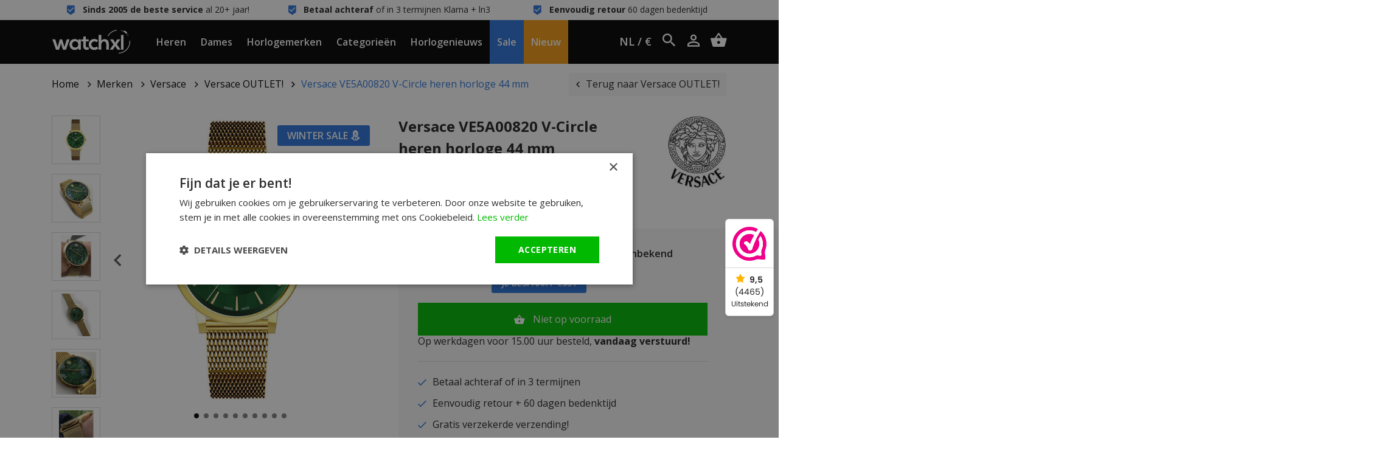

--- FILE ---
content_type: text/html;charset=utf-8
request_url: https://www.watchxl.nl/versace-ve5a00820-v-circle-heren-horloge.html
body_size: 17327
content:
<!DOCTYPE html>
<html lang="nl">
<head>
            <script>
    window.dataLayer = [{
        'pageType': 'product',

                 'productId': 237049219,
        'productTitle': 'Versace VE5A00820 V-Circle heren horloge 44 mm',
        'productSku': 'VE5A00820',
        'productPrice': 329.7521,
        'productUrl': 'https://www.watchxl.nl/versace-ve5a00820-v-circle-heren-horloge.html',
        'productBrand': 'Versace',
        'email' : '',
        'ecommerce': {
            'detail': {
                'products': {
                    'name': 'Versace VE5A00820 V-Circle heren horloge 44 mm',
                    'id': '237049219',
                    'sku': 'VE5A00820',
                    'price': '329.7521',
                    'brand': 'Versace',
                }
            }
        }
            }];
</script>        <script>
window.dataLayer = window.dataLayer || [];
window.dataLayer.push({ ecommerce: null });

    window.dataLayer.push({
        event: "view_item",
        ecommerce: {
            currency: "EUR",
            value: 329.7521,
            items: [
                {
                    item_id: "237049219",
                    item_name: "Versace VE5A00820 V-Circle heren horloge 44 mm",
                    discount: 290.0826,
                    index: 0,
                    item_brand: "Versace",
                                                                        item_category: "Merken",
                                                    item_category2: "Versace",
                                                    item_category3: "Heren horloge outlet",
                                                    item_category4: "Horloges heren",
                                                    item_category5: "Versace OUTLET!",
                                                    item_category6: "Coole merkhorloges 40-80% korting",
                                                    item_category7: "Horloge Outlet",
                                                    item_category8: "Goudkleurige horloges",
                                                    item_category9: "Vaderdag aanbiedingen",
                                                    item_category10: "Versace V-Circle",
                                                    item_category11: "Horloges met stalen band",
                                                    item_category12: "Groene horloges",
                                                    item_category13: "Kerst Sale",
                                                    item_category14: "Valentijn horloge sale",
                                                    item_category15: "Horloges saffierglas",
                                                    item_category16: "Dunne horloges",
                                                    item_category17: "Black-friday-sale",
                                                                price: 619.8347,
                    quantity: 1
                }
            ]
        }
    });

    window.dataLayerAddToCart = function() {
        window.dataLayer.push({
            event: "add_to_cart",
            ecommerce: {
                currency: "EUR",
                value: 329.7521,
                items: [
                    {
                        item_id: "237049219",
                        item_name: "Versace VE5A00820 V-Circle heren horloge 44 mm",
                        discount: 290.0826,
                        index: 0,
                        item_brand: "Versace",
                                                                                    item_category: "Merken",
                                                            item_category2: "Versace",
                                                            item_category3: "Heren horloge outlet",
                                                            item_category4: "Horloges heren",
                                                            item_category5: "Versace OUTLET!",
                                                            item_category6: "Coole merkhorloges 40-80% korting",
                                                            item_category7: "Horloge Outlet",
                                                            item_category8: "Goudkleurige horloges",
                                                            item_category9: "Vaderdag aanbiedingen",
                                                            item_category10: "Versace V-Circle",
                                                            item_category11: "Horloges met stalen band",
                                                            item_category12: "Groene horloges",
                                                            item_category13: "Kerst Sale",
                                                            item_category14: "Valentijn horloge sale",
                                                            item_category15: "Horloges saffierglas",
                                                            item_category16: "Dunne horloges",
                                                            item_category17: "Black-friday-sale",
                                                                            price: 619.8347,
                        quantity: 1
                    }
                ]
            }
        });
    };

    window.dataLayerAddToWishlist = function() {
        window.dataLayer.push({
            event: "add_to_wishlist",
            ecommerce: {
                currency: "EUR",
                value: 329.7521,
                items: [
                    {
                        item_id: "237049219",
                        item_name: "Versace VE5A00820 V-Circle heren horloge 44 mm",
                        discount: 290.0826,
                        index: 0,
                        item_brand: "Versace",
                                                                                    item_category: "Merken",
                                                            item_category2: "Versace",
                                                            item_category3: "Heren horloge outlet",
                                                            item_category4: "Horloges heren",
                                                            item_category5: "Versace OUTLET!",
                                                            item_category6: "Coole merkhorloges 40-80% korting",
                                                            item_category7: "Horloge Outlet",
                                                            item_category8: "Goudkleurige horloges",
                                                            item_category9: "Vaderdag aanbiedingen",
                                                            item_category10: "Versace V-Circle",
                                                            item_category11: "Horloges met stalen band",
                                                            item_category12: "Groene horloges",
                                                            item_category13: "Kerst Sale",
                                                            item_category14: "Valentijn horloge sale",
                                                            item_category15: "Horloges saffierglas",
                                                            item_category16: "Dunne horloges",
                                                            item_category17: "Black-friday-sale",
                                                                            price: 619.8347,
                        quantity: 1
                    }
                ]
            }
        });
    };
</script>
      
    <meta charset="utf-8"/>
<!-- [START] 'blocks/head.rain' -->
<!--

  (c) 2008-2026 Lightspeed Netherlands B.V.
  http://www.lightspeedhq.com
  Generated: 17-01-2026 @ 19:20:53

-->
<link rel="canonical" href="https://www.watchxl.nl/versace-ve5a00820-v-circle-heren-horloge.html"/>
<link rel="alternate" href="https://www.watchxl.nl/index.rss" type="application/rss+xml" title="Nieuwe producten"/>
<meta name="robots" content="noodp,noydir"/>
<meta name="google-site-verification" content="cg17H3IAtvHdTTkUOL8lF0a-fUVVk3BH233CuCz0Bn0"/>
<meta name="google-site-verification" content="j2tZcY4Hnu34Xw1otfI9aqDUtN5oXn6GNpGf-X3x4Ik"/>
<meta property="og:url" content="https://www.watchxl.nl/versace-ve5a00820-v-circle-heren-horloge.html?source=facebook"/>
<meta property="og:site_name" content="WatchXL Horloges"/>
<meta property="og:title" content="Versace VE5A00820 V-Circle heren horloge"/>
<meta property="og:description" content="Versace VE5A00820 V-Circle heren horloge 44 mm kopen? Gratis bezorging. Direct uit voorraad leverbaar. &gt;60.000 tevreden klanten. Bekijk dit horloge."/>
<meta property="og:image" content="https://cdn.webshopapp.com/shops/248969/files/358256577/versace-versace-ve5a00820-v-circle-heren-horloge-4.jpg"/>
<script src="https://app.dmws.plus/shop-assets/248969/dmws-plus-loader.js?id=71d5c380227bb6fc69229ecab49c7c2b"></script>
<script>
(function(w,d,s,l,i){w[l]=w[l]||[];w[l].push({'gtm.start': new Date().getTime(),event:'gtm.js'});var f=d.getElementsByTagName(s)[0], j=d.createElement(s),dl=l!='dataLayer'?'&l='+l:'';j.async=true;j.src= 'https://www.googletagmanager.com/gtm.js?id='+i+dl;f.parentNode.insertBefore(j,f); })(window,document,'script','dataLayer','GTM-KJD2JB5');
</script>
<!--[if lt IE 9]>
<script src="https://cdn.webshopapp.com/assets/html5shiv.js?2025-02-20"></script>
<![endif]-->
<!-- [END] 'blocks/head.rain' -->

            <title>Versace VE5A00820 V-Circle heren horloge</title>
        <meta name="description" content="Versace VE5A00820 V-Circle heren horloge 44 mm kopen? Gratis bezorging. Direct uit voorraad leverbaar. &gt;60.000 tevreden klanten. Bekijk dit horloge.">
        <meta name="keywords" content="Versace, Versace, VE5A00820, V-Circle, heren, horloge, 44, mm">
      
  	<script type="application/ld+json">
    {
      "@context": "https://schema.org",
      "@type": "WebSite",
      "url": "https://www.watchxl.nl/",
      "potentialAction": {
        "@type": "SearchAction",
        "target": {
          "@type": "EntryPoint",
          "urlTemplate": "https://www.watchxl.nl/search/{search_term_string}/"
        },
        "query-input": "required name=search_term_string"
      }
    }
    </script>

    <meta http-equiv="X-UA-Compatible" content="IE=edge">
    <meta name="viewport" content="width=device-width, minimum-scale=1.0, maximum-scale=1.0, user-scalable=no">
    <meta name="apple-mobile-web-app-capable" content="yes">
    <meta name="apple-mobile-web-app-status-bar-style" content="black">

    <link rel="preload" href="https://cdn.webshopapp.com/shops/248969/themes/171227/assets/main2.css?2026011615103020201120155445" as="style" />

    <link rel="stylesheet" href="https://cdn.webshopapp.com/assets/gui-2-0.css?2025-02-20">
    <link rel="stylesheet" href="https://cdn.webshopapp.com/assets/gui-responsive-2-0.css?2025-02-20">
    <link rel="shortcut icon" href="https://cdn.webshopapp.com/shops/248969/themes/171227/v/2606619/assets/favicon.png?20250414115447" type="image/x-icon">

            <link rel="stylesheet" href="https://cdn.webshopapp.com/shops/248969/themes/171227/assets/main2.css?2026011615103020201120155445" />
  			<link rel="stylesheet" href="https://cdn.webshopapp.com/shops/248969/themes/171227/assets/custom-css.css?2026011615103020201120155445" />
    
    </head>    


    <div class="local-settings js-local-settings">
    <div class="local-settings__close js-local-settings-trigger"></div>

    <div class="container h-100">
        <div class="row align-items-center justify-content-center h-100">
                                                    
            <div class="col-auto">
                <div class="heading mb-1">Kies uw taal</div>

                <div class="local-settings__select js-local-settings-select">
                    <div class="row no-gutters">
                        <span class="col-auto mr-2"><img src="https://cdn.webshopapp.com/shops/248969/themes/171227/assets/flag-nl.png?2026011615103020201120155445" height="20" /></span>
                        <span class="col">Nederlands</span>
                        <i data-icon-after="&#xf2f9;" class="col-auto"></i>
                    </div>

                    <div class="local-settings__select-options">
                        
                                                    <a href="https://watchxl.com/en/" class="row no-gutters align-items-center">
                                <span class="col-auto mr-2"><img src="https://cdn.webshopapp.com/shops/248969/themes/171227/assets/flag-en.png?2026011615103020201120155445" height="20" /></span>
                                <span class="col">English</span>
                            </a>
                            <a href="https://watchxl.com/de/" class="row no-gutters align-items-center">
                                <span class="col-auto mr-2"><img src="https://cdn.webshopapp.com/shops/248969/themes/171227/assets/flag-de.png?2026011615103020201120155445" height="20" /></span>
                                <span class="col">Deutsch</span>
                            </a>
                                            </div>
                </div>
            </div>

                    </div>
    </div>
</div>
    <div class="header__topbar">
        <div class="container">
            <div class="row">
                <div class="col-12 col-lg text-center" data-icon-before="&#xf110;"> <strong> Sinds 2005 de beste service</strong> al 20+ jaar!</div>
                <div class="col-12 col-lg text-center" data-icon-before="&#xf110;"> <strong>Betaal achteraf</strong> of in 3 termijnen Klarna + ln3</div>
                <div class="col-12 col-lg text-center" data-icon-before="&#xf110;"> <strong>Eenvoudig retour</strong> 60 dagen bedenktijd</div>
                <div class="col-12 col-lg text-center d-lg-none" data-icon-before=""> <strong> Sinds 2005 de beste service</strong> al 20+ jaar!</div>
            </div>
        </div>
    </div>

<header class="header  js-header">
    <div class="container header__center">
        <div class="row align-items-center h-100">
                            <div class="col-auto header__mobile d-xl-none">
                    <div class="header__item px-0">
                        <a href="#" class="px-0 header__mobilemenu js-mobilemenu-trigger" data-icon-before=""></a>
                    </div>
                </div>
                        <a href="https://www.watchxl.nl/" class="header__logo mx-auto text-center pl-lg-3 pr-lg-3">
                <img src="https://cdn.webshopapp.com/shops/248969/themes/171227/assets/img-logo-white.png?2026011615103020201120155445" alt="WatchXL Horloges" class="d-block img-fluid">
            </a>
                            <div class="col-auto header__menu-left d-none d-xl-block">
                                            <div class="header__item js-top-navigation-item header__item--heren">
                            <a href="https://www.watchxl.nl/horloges-heren/">Heren</a>
                                                                                                                                                                        </div>
                                            <div class="header__item js-top-navigation-item header__item--dames">
                            <a href="https://www.watchxl.nl/horloges-dames/">Dames</a>
                                                                                                                                                                        </div>
                                            <div class="header__item js-top-navigation-item header__item--horlogemerken">
                            <a href="https://www.watchxl.nl/merken/">Horlogemerken</a>
                                                                                                                                                                                <div class="header__submenu">
                                    <div class="container-fluid">
                                        <div class="row mx-xl-5">
                                            <div class="col col-md-6 col-lg-7 col-xl-6 pl-0">
                                                <h5 class="heading medium mb-2">Merken</h5>
                                                <div class="column-count-2">
                                                                                                                                                                        <a class="menu-subitem" href="https://www.watchxl.nl/merken/bauhaus/">Bauhaus</a>
                                                                                                                    <a class="menu-subitem" href="https://www.watchxl.nl/merken/bulova/">Bulova</a>
                                                                                                                    <a class="menu-subitem" href="https://www.watchxl.nl/merken/citizen/">Citizen</a>
                                                                                                                    <a class="menu-subitem" href="https://www.watchxl.nl/merken/gc-guess-collection/">Gc Guess Collection</a>
                                                                                                                    <a class="menu-subitem" href="https://www.watchxl.nl/merken/luminox/">Luminox</a>
                                                                                                                    <a class="menu-subitem" href="https://www.watchxl.nl/merken/paul-rich/">Paul Rich</a>
                                                                                                                    <a class="menu-subitem" href="https://www.watchxl.nl/merken/philipp-plein/">Philipp Plein</a>
                                                                                                                    <a class="menu-subitem" href="https://www.watchxl.nl/merken/roamer/">Roamer</a>
                                                                                                                    <a class="menu-subitem" href="https://www.watchxl.nl/merken/swiss-alpine-military/">Swiss Alpine Military</a>
                                                                                                                    <a class="menu-subitem" href="https://www.watchxl.nl/merken/timex/">Timex</a>
                                                                                                                    <a class="menu-subitem" href="https://www.watchxl.nl/merken/tw-steel/">TW Steel</a>
                                                                                                                    <a class="menu-subitem" href="https://www.watchxl.nl/merken/urbn22/">URBN22</a>
                                                                                                                    <a class="menu-subitem" href="https://www.watchxl.nl/merken/versace/">Versace</a>
                                                                                                                    <a class="menu-subitem" href="https://www.watchxl.nl/merken/vndx-amsterdam/">VNDX Amsterdam</a>
                                                                                                                    <a class="menu-subitem" href="https://www.watchxl.nl/merken/zeppelin/">Zeppelin</a>
                                                                                                                                                                <a class="menu-subitem font-weight-bold" href="https://www.watchxl.nl/merken/">Alle Horlogemerken</a>
                                                </div>
                                            </div>

                                            <div class="col col-md-6 col-lg-5 col-xl-6">
                                                <div class="row">
                                                                                                                                                        </div>
                                            </div>
                                        </div>
                                    </div>
                                </div>
                                                    </div>
                                            <div class="header__item js-top-navigation-item header__item--categorieën">
                            <a href="https://www.watchxl.nl/categorieen/">Categorieën</a>
                                                                                                                                                                                <div class="header__submenu">
                                    <div class="container-fluid">
                                        <div class="row mx-xl-5">
                                            <div class="col col-md-6 col-lg-7 col-xl-6 pl-0">
                                                <h5 class="heading medium mb-2">Categorieën</h5>
                                                <div class="column-count-2">
                                                                                                                                                                        <a class="menu-subitem" href="https://www.watchxl.nl/categorieen/accessoires/">Accessoires</a>
                                                                                                                    <a class="menu-subitem" href="https://www.watchxl.nl/categorieen/atomic-time-keeping-horloges/">Atomic Time Keeping horloges</a>
                                                                                                                    <a class="menu-subitem" href="https://www.watchxl.nl/categorieen/automatische-horloges/">Automatische horloges</a>
                                                                                                                    <a class="menu-subitem" href="https://www.watchxl.nl/categorieen/chronograaf-horloges/">Chronograaf horloges</a>
                                                                                                                    <a class="menu-subitem" href="https://www.watchxl.nl/categorieen/dameshorloges-met-steentjes/">Dameshorloges met steentjes</a>
                                                                                                                    <a class="menu-subitem" href="https://www.watchxl.nl/categorieen/duikhorloges/">Duikhorloges </a>
                                                                                                                    <a class="menu-subitem" href="https://www.watchxl.nl/categorieen/dunne-horloges/">Dunne horloges</a>
                                                                                                                    <a class="menu-subitem" href="https://www.watchxl.nl/categorieen/exclusieve-horloges/">Exclusieve horloges</a>
                                                                                                                    <a class="menu-subitem" href="https://www.watchxl.nl/categorieen/gmt-horloges/">GMT horloges</a>
                                                                                                                    <a class="menu-subitem" href="https://www.watchxl.nl/categorieen/gps-horloges/">GPS horloges</a>
                                                                                                                    <a class="menu-subitem" href="https://www.watchxl.nl/categorieen/grote-horloges/">Grote horloges</a>
                                                                                                                    <a class="menu-subitem" href="https://www.watchxl.nl/categorieen/horloges-met-alarm/">Horloges met alarm</a>
                                                                                                                    <a class="menu-subitem" href="https://www.watchxl.nl/categorieen/horloges-met-tachymeter/">Horloges met tachymeter</a>
                                                                                                                    <a class="menu-subitem" href="https://www.watchxl.nl/categorieen/horloges-op-zonne-energie/">Horloges op zonne-energie</a>
                                                                                                                    <a class="menu-subitem" href="https://www.watchxl.nl/categorieen/horlogekleuren/">Horlogekleuren</a>
                                                                                                                    <a class="menu-subitem" href="https://www.watchxl.nl/categorieen/horloges-met-arabische-cijfers/">Horloges met Arabische cijfers</a>
                                                                                                                    <a class="menu-subitem" href="https://www.watchxl.nl/categorieen/horloges-met-eeuwigdurende-kalender/">Horloges met eeuwigdurende kalender</a>
                                                                                                                    <a class="menu-subitem" href="https://www.watchxl.nl/categorieen/horloges-met-leren-band/">Horloges met leren band</a>
                                                                                                                    <a class="menu-subitem" href="https://www.watchxl.nl/categorieen/horloges-met-maanstand/">Horloges met maanstand</a>
                                                                                                                    <a class="menu-subitem" href="https://www.watchxl.nl/categorieen/horloges-met-siliconen-band/">Horloges met siliconen band</a>
                                                                                                                    <a class="menu-subitem" href="https://www.watchxl.nl/categorieen/horloges-met-stalen-band/">Horloges met stalen band</a>
                                                                                                                    <a class="menu-subitem" href="https://www.watchxl.nl/categorieen/horloges-van-carbon-kunststof/">Horloges van carbon &amp; kunststof</a>
                                                                                                                    <a class="menu-subitem" href="https://www.watchxl.nl/categorieen/horloges-van-hoge-kwaliteit/">Horloges van hoge kwaliteit</a>
                                                                                                                    <a class="menu-subitem" href="https://www.watchxl.nl/categorieen/klassieke-horloges/">Klassieke horloges</a>
                                                                                                                    <a class="menu-subitem" href="https://www.watchxl.nl/categorieen/kleine-en-stijlvolle-horloges/">Kleine en stijlvolle horloges</a>
                                                                                                                    <a class="menu-subitem" href="https://www.watchxl.nl/categorieen/kleine-dameshorloges/">Kleine dameshorloges</a>
                                                                                                                    <a class="menu-subitem" href="https://www.watchxl.nl/categorieen/limited-edition-horloges/">Limited Edition horloges</a>
                                                                                                                    <a class="menu-subitem" href="https://www.watchxl.nl/categorieen/militaire-horloges/">Militaire horloges</a>
                                                                                                                    <a class="menu-subitem" href="https://www.watchxl.nl/categorieen/piloten-horloges/">Piloten horloges</a>
                                                                                                                    <a class="menu-subitem" href="https://www.watchxl.nl/categorieen/rechthoekige-dameshorloges-zilverkleur/">Rechthoekige dameshorloges zilverkleur</a>
                                                                                                                    <a class="menu-subitem" href="https://www.watchxl.nl/categorieen/showroom-horloges/">Showroom horloges</a>
                                                                                                                    <a class="menu-subitem" href="https://www.watchxl.nl/categorieen/skeleton-horloges/">Skeleton horloges</a>
                                                                                                                    <a class="menu-subitem" href="https://www.watchxl.nl/categorieen/stoere-herenhorloges/">Stoere herenhorloges</a>
                                                                                                                    <a class="menu-subitem" href="https://www.watchxl.nl/categorieen/titanium-horloges/">Titanium horloges</a>
                                                                                                                    <a class="menu-subitem" href="https://www.watchxl.nl/categorieen/trendy-horloges/">Trendy horloges</a>
                                                                                                                    <a class="menu-subitem" href="https://www.watchxl.nl/categorieen/unisex-horloges/">Unisex horloges</a>
                                                                                                                    <a class="menu-subitem" href="https://www.watchxl.nl/categorieen/versace-chain-reaction-horloge-sale/">Versace Chain Reaction horloge sale</a>
                                                                                                                    <a class="menu-subitem" href="https://www.watchxl.nl/categorieen/vierkante-en-rechthoekige-horloges/">Vierkante en rechthoekige horloges</a>
                                                                                                                    <a class="menu-subitem" href="https://www.watchxl.nl/categorieen/vintage-horloges/">Vintage horloges</a>
                                                                                                                    <a class="menu-subitem" href="https://www.watchxl.nl/categorieen/zwitserse-horloges/">Zwitserse horloges</a>
                                                                                                                                                                <a class="menu-subitem font-weight-bold" href="https://www.watchxl.nl/categorieen/">Alle Categorieën</a>
                                                </div>
                                            </div>

                                            <div class="col col-md-6 col-lg-5 col-xl-6">
                                                <div class="row">
                                                                                                                                                        </div>
                                            </div>
                                        </div>
                                    </div>
                                </div>
                                                    </div>
                                            <div class="header__item js-top-navigation-item header__item--horlogenieuws">
                            <a href="https://www.watchxl.nl/blogs/horlogenieuws/">Horlogenieuws</a>
                                                                                                            </div>
                                            <div class="header__item js-top-navigation-item header__item--sale">
                            <a href="https://www.watchxl.nl/collection/offers/?sort=popular">Sale</a>
                                                                                                            </div>
                                            <div class="header__item js-top-navigation-item header__item--nieuw">
                            <a href="https://www.watchxl.nl/collection/">Nieuw</a>
                                                                                                            </div>
                                    </div>

                <div class="col-auto col-lg header__side text-right text-nowrap">
                    <div class="header__icon header__local-settings js-local-settings-trigger">
                        NL / €
                    </div>

                    <div class="header__icon header__language d-none">
                        <span class="collapsed" data-toggle="collapse" data-target=".header__languages">NL</span>

                                                                                                    
                        <div class="header__languages collapse">
                            
                                                            <a href="https://watchxl.com/en/">EN</a>
                                <a href="https://watchxl.com/de/">DE</a>
                                                    </div>
                    </div>

                    <div class="header__icon header__search d-inline-block d-lg-inline-block" title="Zoeken">
                        <i data-icon-after="" class="js-header-search-trigger"></i>
                        <form class="input js-header-search" method="GET" action="https://www.watchxl.nl/search/">
                            <input type="search" name="q" class="input__field js-header-search-field">
                        </form>
                    </div>
                    <a href="/account" class="header__icon account d-sm-inline-block" title="Mijn account" data-icon-after=""></a>
                    <a href="https://www.watchxl.nl/cart/" title="Winkelwagen" data-icon-after="" class="header__cart header__icon"></a>
                </div>
                    </div>
    </div>

            <div class="header__mobile-menu search d-lg-none js-mobilesearch">
            <div class="container">
                <div class="row">
                    <div class="col">
                        <div class="p-3">
                            <form class="input" method="GET" action="https://www.watchxl.nl/search/">
                                <input type="search" name="q" class="input__field dark" type="search" placeholder="Zoeken">
                            </form>
                        </div>
                    </div>
                </div>
            </div>
        </div>

        <div class="header__mobile-menu menu d-xl-none js-mobilemenu">
            <div class="container">
                <div class="row">
                    <div class="col">
                                                                                                                                            
                            <div class="header__mobile-item">
                                <a href="https://www.watchxl.nl/horloges-heren/">Heren</a>

                                                                    <ul class="header__mobile-submenu">
                                                                              
                                         <li class="header__mobile-submenu-item">
                                              <a href="https://www.watchxl.nl/horloges-heren/" class="row font-weight-bold">
                                                  <span class="col">Alle Heren</span>
                                              </a>
                                          </li>
                                    </ul>
                                                            </div>
                                                                                                                                            
                            <div class="header__mobile-item">
                                <a href="https://www.watchxl.nl/horloges-dames/">Dames</a>

                                                                    <ul class="header__mobile-submenu">
                                                                              
                                         <li class="header__mobile-submenu-item">
                                              <a href="https://www.watchxl.nl/horloges-dames/" class="row font-weight-bold">
                                                  <span class="col">Alle Dames</span>
                                              </a>
                                          </li>
                                    </ul>
                                                            </div>
                                                                                                                                            
                            <div class="header__mobile-item">
                                <a class="js-sub-item" data-icon-after="" href="https://www.watchxl.nl/merken/">Horlogemerken</a>

                                                                    <ul class="header__mobile-submenu">
                                                                                                                                    <li class="header__mobile-submenu-item">
                                                    <a href="https://www.watchxl.nl/merken/bauhaus/" class="row">
                                                        <span class="col">Bauhaus</span>
                                                    </a>
                                                </li>
                                                                                            <li class="header__mobile-submenu-item">
                                                    <a href="https://www.watchxl.nl/merken/bulova/" class="row">
                                                        <span class="col">Bulova</span>
                                                    </a>
                                                </li>
                                                                                            <li class="header__mobile-submenu-item">
                                                    <a href="https://www.watchxl.nl/merken/citizen/" class="row">
                                                        <span class="col">Citizen</span>
                                                    </a>
                                                </li>
                                                                                            <li class="header__mobile-submenu-item">
                                                    <a href="https://www.watchxl.nl/merken/gc-guess-collection/" class="row">
                                                        <span class="col">Gc Guess Collection</span>
                                                    </a>
                                                </li>
                                                                                            <li class="header__mobile-submenu-item">
                                                    <a href="https://www.watchxl.nl/merken/luminox/" class="row">
                                                        <span class="col">Luminox</span>
                                                    </a>
                                                </li>
                                                                                            <li class="header__mobile-submenu-item">
                                                    <a href="https://www.watchxl.nl/merken/paul-rich/" class="row">
                                                        <span class="col">Paul Rich</span>
                                                    </a>
                                                </li>
                                                                                            <li class="header__mobile-submenu-item">
                                                    <a href="https://www.watchxl.nl/merken/philipp-plein/" class="row">
                                                        <span class="col">Philipp Plein</span>
                                                    </a>
                                                </li>
                                                                                            <li class="header__mobile-submenu-item">
                                                    <a href="https://www.watchxl.nl/merken/roamer/" class="row">
                                                        <span class="col">Roamer</span>
                                                    </a>
                                                </li>
                                                                                            <li class="header__mobile-submenu-item">
                                                    <a href="https://www.watchxl.nl/merken/swiss-alpine-military/" class="row">
                                                        <span class="col">Swiss Alpine Military</span>
                                                    </a>
                                                </li>
                                                                                            <li class="header__mobile-submenu-item">
                                                    <a href="https://www.watchxl.nl/merken/timex/" class="row">
                                                        <span class="col">Timex</span>
                                                    </a>
                                                </li>
                                                                                            <li class="header__mobile-submenu-item">
                                                    <a href="https://www.watchxl.nl/merken/tw-steel/" class="row">
                                                        <span class="col">TW Steel</span>
                                                    </a>
                                                </li>
                                                                                            <li class="header__mobile-submenu-item">
                                                    <a href="https://www.watchxl.nl/merken/urbn22/" class="row">
                                                        <span class="col">URBN22</span>
                                                    </a>
                                                </li>
                                                                                            <li class="header__mobile-submenu-item">
                                                    <a href="https://www.watchxl.nl/merken/versace/" class="row">
                                                        <span class="col">Versace</span>
                                                    </a>
                                                </li>
                                                                                            <li class="header__mobile-submenu-item">
                                                    <a href="https://www.watchxl.nl/merken/vndx-amsterdam/" class="row">
                                                        <span class="col">VNDX Amsterdam</span>
                                                    </a>
                                                </li>
                                                                                            <li class="header__mobile-submenu-item">
                                                    <a href="https://www.watchxl.nl/merken/zeppelin/" class="row">
                                                        <span class="col">Zeppelin</span>
                                                    </a>
                                                </li>
                                                                                                                          
                                         <li class="header__mobile-submenu-item">
                                              <a href="https://www.watchxl.nl/merken/" class="row font-weight-bold">
                                                  <span class="col">Alle Horlogemerken</span>
                                              </a>
                                          </li>
                                    </ul>
                                                            </div>
                                                                                                                                            
                            <div class="header__mobile-item">
                                <a class="js-sub-item" data-icon-after="" href="https://www.watchxl.nl/categorieen/">Categorieën</a>

                                                                    <ul class="header__mobile-submenu">
                                                                                                                                    <li class="header__mobile-submenu-item">
                                                    <a href="https://www.watchxl.nl/categorieen/accessoires/" class="row">
                                                        <span class="col">Accessoires</span>
                                                    </a>
                                                </li>
                                                                                            <li class="header__mobile-submenu-item">
                                                    <a href="https://www.watchxl.nl/categorieen/atomic-time-keeping-horloges/" class="row">
                                                        <span class="col">Atomic Time Keeping horloges</span>
                                                    </a>
                                                </li>
                                                                                            <li class="header__mobile-submenu-item">
                                                    <a href="https://www.watchxl.nl/categorieen/automatische-horloges/" class="row">
                                                        <span class="col">Automatische horloges</span>
                                                    </a>
                                                </li>
                                                                                            <li class="header__mobile-submenu-item">
                                                    <a href="https://www.watchxl.nl/categorieen/chronograaf-horloges/" class="row">
                                                        <span class="col">Chronograaf horloges</span>
                                                    </a>
                                                </li>
                                                                                            <li class="header__mobile-submenu-item">
                                                    <a href="https://www.watchxl.nl/categorieen/dameshorloges-met-steentjes/" class="row">
                                                        <span class="col">Dameshorloges met steentjes</span>
                                                    </a>
                                                </li>
                                                                                            <li class="header__mobile-submenu-item">
                                                    <a href="https://www.watchxl.nl/categorieen/duikhorloges/" class="row">
                                                        <span class="col">Duikhorloges </span>
                                                    </a>
                                                </li>
                                                                                            <li class="header__mobile-submenu-item">
                                                    <a href="https://www.watchxl.nl/categorieen/dunne-horloges/" class="row">
                                                        <span class="col">Dunne horloges</span>
                                                    </a>
                                                </li>
                                                                                            <li class="header__mobile-submenu-item">
                                                    <a href="https://www.watchxl.nl/categorieen/exclusieve-horloges/" class="row">
                                                        <span class="col">Exclusieve horloges</span>
                                                    </a>
                                                </li>
                                                                                            <li class="header__mobile-submenu-item">
                                                    <a href="https://www.watchxl.nl/categorieen/gmt-horloges/" class="row">
                                                        <span class="col">GMT horloges</span>
                                                    </a>
                                                </li>
                                                                                            <li class="header__mobile-submenu-item">
                                                    <a href="https://www.watchxl.nl/categorieen/gps-horloges/" class="row">
                                                        <span class="col">GPS horloges</span>
                                                    </a>
                                                </li>
                                                                                            <li class="header__mobile-submenu-item">
                                                    <a href="https://www.watchxl.nl/categorieen/grote-horloges/" class="row">
                                                        <span class="col">Grote horloges</span>
                                                    </a>
                                                </li>
                                                                                            <li class="header__mobile-submenu-item">
                                                    <a href="https://www.watchxl.nl/categorieen/horloges-met-alarm/" class="row">
                                                        <span class="col">Horloges met alarm</span>
                                                    </a>
                                                </li>
                                                                                            <li class="header__mobile-submenu-item">
                                                    <a href="https://www.watchxl.nl/categorieen/horloges-met-tachymeter/" class="row">
                                                        <span class="col">Horloges met tachymeter</span>
                                                    </a>
                                                </li>
                                                                                            <li class="header__mobile-submenu-item">
                                                    <a href="https://www.watchxl.nl/categorieen/horloges-op-zonne-energie/" class="row">
                                                        <span class="col">Horloges op zonne-energie</span>
                                                    </a>
                                                </li>
                                                                                            <li class="header__mobile-submenu-item">
                                                    <a href="https://www.watchxl.nl/categorieen/horlogekleuren/" class="row">
                                                        <span class="col">Horlogekleuren</span>
                                                    </a>
                                                </li>
                                                                                            <li class="header__mobile-submenu-item">
                                                    <a href="https://www.watchxl.nl/categorieen/horloges-met-arabische-cijfers/" class="row">
                                                        <span class="col">Horloges met Arabische cijfers</span>
                                                    </a>
                                                </li>
                                                                                            <li class="header__mobile-submenu-item">
                                                    <a href="https://www.watchxl.nl/categorieen/horloges-met-eeuwigdurende-kalender/" class="row">
                                                        <span class="col">Horloges met eeuwigdurende kalender</span>
                                                    </a>
                                                </li>
                                                                                            <li class="header__mobile-submenu-item">
                                                    <a href="https://www.watchxl.nl/categorieen/horloges-met-leren-band/" class="row">
                                                        <span class="col">Horloges met leren band</span>
                                                    </a>
                                                </li>
                                                                                            <li class="header__mobile-submenu-item">
                                                    <a href="https://www.watchxl.nl/categorieen/horloges-met-maanstand/" class="row">
                                                        <span class="col">Horloges met maanstand</span>
                                                    </a>
                                                </li>
                                                                                            <li class="header__mobile-submenu-item">
                                                    <a href="https://www.watchxl.nl/categorieen/horloges-met-siliconen-band/" class="row">
                                                        <span class="col">Horloges met siliconen band</span>
                                                    </a>
                                                </li>
                                                                                            <li class="header__mobile-submenu-item">
                                                    <a href="https://www.watchxl.nl/categorieen/horloges-met-stalen-band/" class="row">
                                                        <span class="col">Horloges met stalen band</span>
                                                    </a>
                                                </li>
                                                                                            <li class="header__mobile-submenu-item">
                                                    <a href="https://www.watchxl.nl/categorieen/horloges-van-carbon-kunststof/" class="row">
                                                        <span class="col">Horloges van carbon &amp; kunststof</span>
                                                    </a>
                                                </li>
                                                                                            <li class="header__mobile-submenu-item">
                                                    <a href="https://www.watchxl.nl/categorieen/horloges-van-hoge-kwaliteit/" class="row">
                                                        <span class="col">Horloges van hoge kwaliteit</span>
                                                    </a>
                                                </li>
                                                                                            <li class="header__mobile-submenu-item">
                                                    <a href="https://www.watchxl.nl/categorieen/klassieke-horloges/" class="row">
                                                        <span class="col">Klassieke horloges</span>
                                                    </a>
                                                </li>
                                                                                            <li class="header__mobile-submenu-item">
                                                    <a href="https://www.watchxl.nl/categorieen/kleine-en-stijlvolle-horloges/" class="row">
                                                        <span class="col">Kleine en stijlvolle horloges</span>
                                                    </a>
                                                </li>
                                                                                            <li class="header__mobile-submenu-item">
                                                    <a href="https://www.watchxl.nl/categorieen/kleine-dameshorloges/" class="row">
                                                        <span class="col">Kleine dameshorloges</span>
                                                    </a>
                                                </li>
                                                                                            <li class="header__mobile-submenu-item">
                                                    <a href="https://www.watchxl.nl/categorieen/limited-edition-horloges/" class="row">
                                                        <span class="col">Limited Edition horloges</span>
                                                    </a>
                                                </li>
                                                                                            <li class="header__mobile-submenu-item">
                                                    <a href="https://www.watchxl.nl/categorieen/militaire-horloges/" class="row">
                                                        <span class="col">Militaire horloges</span>
                                                    </a>
                                                </li>
                                                                                            <li class="header__mobile-submenu-item">
                                                    <a href="https://www.watchxl.nl/categorieen/piloten-horloges/" class="row">
                                                        <span class="col">Piloten horloges</span>
                                                    </a>
                                                </li>
                                                                                            <li class="header__mobile-submenu-item">
                                                    <a href="https://www.watchxl.nl/categorieen/rechthoekige-dameshorloges-zilverkleur/" class="row">
                                                        <span class="col">Rechthoekige dameshorloges zilverkleur</span>
                                                    </a>
                                                </li>
                                                                                            <li class="header__mobile-submenu-item">
                                                    <a href="https://www.watchxl.nl/categorieen/showroom-horloges/" class="row">
                                                        <span class="col">Showroom horloges</span>
                                                    </a>
                                                </li>
                                                                                            <li class="header__mobile-submenu-item">
                                                    <a href="https://www.watchxl.nl/categorieen/skeleton-horloges/" class="row">
                                                        <span class="col">Skeleton horloges</span>
                                                    </a>
                                                </li>
                                                                                            <li class="header__mobile-submenu-item">
                                                    <a href="https://www.watchxl.nl/categorieen/stoere-herenhorloges/" class="row">
                                                        <span class="col">Stoere herenhorloges</span>
                                                    </a>
                                                </li>
                                                                                            <li class="header__mobile-submenu-item">
                                                    <a href="https://www.watchxl.nl/categorieen/titanium-horloges/" class="row">
                                                        <span class="col">Titanium horloges</span>
                                                    </a>
                                                </li>
                                                                                            <li class="header__mobile-submenu-item">
                                                    <a href="https://www.watchxl.nl/categorieen/trendy-horloges/" class="row">
                                                        <span class="col">Trendy horloges</span>
                                                    </a>
                                                </li>
                                                                                            <li class="header__mobile-submenu-item">
                                                    <a href="https://www.watchxl.nl/categorieen/unisex-horloges/" class="row">
                                                        <span class="col">Unisex horloges</span>
                                                    </a>
                                                </li>
                                                                                            <li class="header__mobile-submenu-item">
                                                    <a href="https://www.watchxl.nl/categorieen/versace-chain-reaction-horloge-sale/" class="row">
                                                        <span class="col">Versace Chain Reaction horloge sale</span>
                                                    </a>
                                                </li>
                                                                                            <li class="header__mobile-submenu-item">
                                                    <a href="https://www.watchxl.nl/categorieen/vierkante-en-rechthoekige-horloges/" class="row">
                                                        <span class="col">Vierkante en rechthoekige horloges</span>
                                                    </a>
                                                </li>
                                                                                            <li class="header__mobile-submenu-item">
                                                    <a href="https://www.watchxl.nl/categorieen/vintage-horloges/" class="row">
                                                        <span class="col">Vintage horloges</span>
                                                    </a>
                                                </li>
                                                                                            <li class="header__mobile-submenu-item">
                                                    <a href="https://www.watchxl.nl/categorieen/zwitserse-horloges/" class="row">
                                                        <span class="col">Zwitserse horloges</span>
                                                    </a>
                                                </li>
                                                                                                                          
                                         <li class="header__mobile-submenu-item">
                                              <a href="https://www.watchxl.nl/categorieen/" class="row font-weight-bold">
                                                  <span class="col">Alle Categorieën</span>
                                              </a>
                                          </li>
                                    </ul>
                                                            </div>
                                                                                
                            <div class="header__mobile-item">
                                <a href="https://www.watchxl.nl/blogs/horlogenieuws/">Horlogenieuws</a>

                                                            </div>
                                                                                
                            <div class="header__mobile-item">
                                <a href="https://www.watchxl.nl/collection/offers/?sort=popular">Sale</a>

                                                            </div>
                                                                                
                            <div class="header__mobile-item">
                                <a href="https://www.watchxl.nl/collection/">Nieuw</a>

                                                            </div>
                                            </div>
                </div>
            </div>
        </div>
          



</header>


    <div class="overlay js-overlay"></div>
                    <input type="checkbox" class="microcart__trigger d-none" id="microcartTrigger">
<div class="microcart js-microcart" data-products-count="0">
    <label for="microcartTrigger" class="microcart__close float-right" data-icon-after=""></label>
    <h3 class="heading medium mb-3">Winkelwagen</h3>

            <div class="microcart__empty">
            <p class="heading medium text-center py-5">Je winkelwagen is leeg.</p>
        </div>
    </div>

<label for="microcartTrigger" class="microcart__overlay"></label>            

<div class="productdetail">
        <span itemscope itemtype="https://schema.org/Product">
    <meta itemprop="name" content="Versace VE5A00820 V-Circle heren horloge 44 mm">
    <meta itemprop="sku" content="VE5A00820">
    <meta itemprop="gtin8" content="7630030577659">
    <meta itemprop="brand" content="Versace">
    <meta itemprop="description" content="    Dit horloge wordt geleverd met Versace echtheidskaart en CLG-verificatiecode.<br />
 <br />
 <br />
De Versace VE5A00820 V-Circle is een heren horloge met een kastdoorsnede van 44 mm. Het saffierglas in dit merkhorloge is hard en krasvast en beschermt uitstekend tegen krassen en beschadigingen. In dit horloge zit een hoogwaardig Zwitsers uurwerk dat betrouwbaar en energiezuinig is, zodat je lang plezier van deze Versace zult hebben. <br />
<br />
Swiss Made<br />
Saffierglas<br />
Zeer betrouwbaar uurwerk<br />
<br />
Inclusief echtheidscertificaat &amp;amp; originele horlogebox<br />
Dit Versace heren horloge wordt door WatchXL geleverd inclusief originele Versace horlogebox en mét echtheidscertificaat.<br />
Versace dameshorloges en Versace herenhorloges<br />
Onze collectie Versace horloges omvat een groot aantal exclusieve Swiss Made Versace dameshorloges en Versace herenhorloges. Subtiele uurwerken gemaakt met passie en geschikt om te dragen bij elk kledingstuk. De Swiss Made uurwerken in deze horloges garanderen een perfecte tijdsloop en accurate tijdsweergave.<br />
 <br />
<br />
Wil je meer horloges zien? <br />
Vind de populairste Versace horloges bij WatchXL, jouw Versace dealer. Is een Versace horloge toch niet wat je zoekt? Bekijk hier alle horloges van WatchXL.">
    <meta itemprop="image" content="https://cdn.webshopapp.com/shops/248969/files/358256577/image.jpg">

    <span itemprop="offers" itemscope itemtype="https://schema.org/Offer">
        <meta itemprop="price" content="399.00">
        <meta itemprop="priceCurrency" content="EUR">
<meta itemprop="itemCondition" content="https://schema.org/NewCondition">
        <meta itemprop="priceValidUntil" content="02/17/2026">
        <meta itemprop="url" content="versace-ve5a00820-v-circle-heren-horloge.html">
                    <meta itemprop="availability" content="">
     		    </span>
    
    </span>    <div class="container mb-5">
        <div class="row breadcrumbs hasBackBtn">
    <div class="col">
        <a href="/" class="link dark">Home</a>

      	      	                                                                                          							      							      							<a href="https://www.watchxl.nl/merken/" class="link dark" data-icon-before="">Merken</a>
                                                                      							      							      							<a href="https://www.watchxl.nl/merken/versace/" class="link dark" data-icon-before="">Versace</a>
                                                                                                                              							      							      							<a href="https://www.watchxl.nl/merken/versace/versace-outlet/" class="link dark" data-icon-before="">Versace OUTLET!</a>
                                                                                                                                                                                                                                                                                                                                                                                  	
                                <a href="https://www.watchxl.nl/versace-ve5a00820-v-circle-heren-horloge.html" class="link" data-icon-before="">Versace VE5A00820 V-Circle heren horloge 44 mm</a>
        
      	  					<a href="https://www.watchxl.nl/merken/versace/versace-outlet/" class="button inverted" data-icon-before="">Terug naar Versace OUTLET!</a>
      	    </div>
</div>
        <div class="row">
            <div class="col-12 col-lg-6 d-flex">
                                    <div class="productdetail__label">winter sale ⛄</div>
                                                                                            <div class="productdetail__thumbs d-none d-xl-block">
                        
                                                    <img src="https://cdn.webshopapp.com/shops/248969/files/358256577/200x200x2/versace-versace-ve5a00820-v-circle-heren-horloge-4.jpg" alt="Versace Versace VE5A00820 V-Circle heren horloge 44 mm" class="img-fluid js-lightgallery-trigger" data-slide="0">
                                                    <img src="https://cdn.webshopapp.com/shops/248969/files/358168088/200x200x2/versace-versace-ve5a00820-v-circle-heren-horloge-4.jpg" alt="Versace Versace VE5A00820 V-Circle heren horloge 44 mm" class="img-fluid js-lightgallery-trigger" data-slide="1">
                                                    <img src="https://cdn.webshopapp.com/shops/248969/files/358168075/200x200x2/versace-versace-ve5a00820-v-circle-heren-horloge-4.jpg" alt="Versace Versace VE5A00820 V-Circle heren horloge 44 mm" class="img-fluid js-lightgallery-trigger" data-slide="2">
                                                    <img src="https://cdn.webshopapp.com/shops/248969/files/358168083/200x200x2/versace-versace-ve5a00820-v-circle-heren-horloge-4.jpg" alt="Versace Versace VE5A00820 V-Circle heren horloge 44 mm" class="img-fluid js-lightgallery-trigger" data-slide="3">
                                                    <img src="https://cdn.webshopapp.com/shops/248969/files/358168092/200x200x2/versace-versace-ve5a00820-v-circle-heren-horloge-4.jpg" alt="Versace Versace VE5A00820 V-Circle heren horloge 44 mm" class="img-fluid js-lightgallery-trigger" data-slide="4">
                                                    <img src="https://cdn.webshopapp.com/shops/248969/files/358168096/200x200x2/versace-versace-ve5a00820-v-circle-heren-horloge-4.jpg" alt="Versace Versace VE5A00820 V-Circle heren horloge 44 mm" class="img-fluid js-lightgallery-trigger" data-slide="5">
                                                    <img src="https://cdn.webshopapp.com/shops/248969/files/358168099/200x200x2/versace-versace-ve5a00820-v-circle-heren-horloge-4.jpg" alt="Versace Versace VE5A00820 V-Circle heren horloge 44 mm" class="img-fluid js-lightgallery-trigger" data-slide="6">
                                                    <img src="https://cdn.webshopapp.com/shops/248969/files/358168105/200x200x2/versace-versace-ve5a00820-v-circle-heren-horloge-4.jpg" alt="Versace Versace VE5A00820 V-Circle heren horloge 44 mm" class="img-fluid js-lightgallery-trigger" data-slide="7">
                                                    <img src="https://cdn.webshopapp.com/shops/248969/files/357369861/200x200x2/versace-versace-ve5a00820-v-circle-heren-horloge-4.jpg" alt="Versace Versace VE5A00820 V-Circle heren horloge 44 mm" class="img-fluid js-lightgallery-trigger" data-slide="8">
                                                    <img src="https://cdn.webshopapp.com/shops/248969/files/357369865/200x200x2/versace-versace-ve5a00820-v-circle-heren-horloge-4.jpg" alt="Versace Versace VE5A00820 V-Circle heren horloge 44 mm" class="img-fluid js-lightgallery-trigger" data-slide="9">
                                            </div>
                                <div class="productdetail__image productdetail__sticky mx-auto">
                    <div class="js-slick">
                                                                                                    <div data-large-src="https://cdn.webshopapp.com/shops/248969/files/358256577/image.jpg">
                                <img src="https://cdn.webshopapp.com/shops/248969/files/358256577/600x600x3/versace-versace-ve5a00820-v-circle-heren-horloge-4.jpg" alt="Versace Versace VE5A00820 V-Circle heren horloge 44 mm" class="img-fluid js-lightgallery-trigger" data-slide="0">
                            </div>
                                                    <div data-large-src="https://cdn.webshopapp.com/shops/248969/files/358168088/image.jpg">
                                <img src="https://cdn.webshopapp.com/shops/248969/files/358168088/600x600x3/versace-versace-ve5a00820-v-circle-heren-horloge-4.jpg" alt="Versace Versace VE5A00820 V-Circle heren horloge 44 mm" class="img-fluid js-lightgallery-trigger" data-slide="1">
                            </div>
                                                    <div data-large-src="https://cdn.webshopapp.com/shops/248969/files/358168075/image.jpg">
                                <img src="https://cdn.webshopapp.com/shops/248969/files/358168075/600x600x3/versace-versace-ve5a00820-v-circle-heren-horloge-4.jpg" alt="Versace Versace VE5A00820 V-Circle heren horloge 44 mm" class="img-fluid js-lightgallery-trigger" data-slide="2">
                            </div>
                                                    <div data-large-src="https://cdn.webshopapp.com/shops/248969/files/358168083/image.jpg">
                                <img src="https://cdn.webshopapp.com/shops/248969/files/358168083/600x600x3/versace-versace-ve5a00820-v-circle-heren-horloge-4.jpg" alt="Versace Versace VE5A00820 V-Circle heren horloge 44 mm" class="img-fluid js-lightgallery-trigger" data-slide="3">
                            </div>
                                                    <div data-large-src="https://cdn.webshopapp.com/shops/248969/files/358168092/image.jpg">
                                <img src="https://cdn.webshopapp.com/shops/248969/files/358168092/600x600x3/versace-versace-ve5a00820-v-circle-heren-horloge-4.jpg" alt="Versace Versace VE5A00820 V-Circle heren horloge 44 mm" class="img-fluid js-lightgallery-trigger" data-slide="4">
                            </div>
                                                    <div data-large-src="https://cdn.webshopapp.com/shops/248969/files/358168096/image.jpg">
                                <img src="https://cdn.webshopapp.com/shops/248969/files/358168096/600x600x3/versace-versace-ve5a00820-v-circle-heren-horloge-4.jpg" alt="Versace Versace VE5A00820 V-Circle heren horloge 44 mm" class="img-fluid js-lightgallery-trigger" data-slide="5">
                            </div>
                                                    <div data-large-src="https://cdn.webshopapp.com/shops/248969/files/358168099/image.jpg">
                                <img src="https://cdn.webshopapp.com/shops/248969/files/358168099/600x600x3/versace-versace-ve5a00820-v-circle-heren-horloge-4.jpg" alt="Versace Versace VE5A00820 V-Circle heren horloge 44 mm" class="img-fluid js-lightgallery-trigger" data-slide="6">
                            </div>
                                                    <div data-large-src="https://cdn.webshopapp.com/shops/248969/files/358168105/image.jpg">
                                <img src="https://cdn.webshopapp.com/shops/248969/files/358168105/600x600x3/versace-versace-ve5a00820-v-circle-heren-horloge-4.jpg" alt="Versace Versace VE5A00820 V-Circle heren horloge 44 mm" class="img-fluid js-lightgallery-trigger" data-slide="7">
                            </div>
                                                    <div data-large-src="https://cdn.webshopapp.com/shops/248969/files/357369861/image.jpg">
                                <img src="https://cdn.webshopapp.com/shops/248969/files/357369861/600x600x3/versace-versace-ve5a00820-v-circle-heren-horloge-4.jpg" alt="Versace Versace VE5A00820 V-Circle heren horloge 44 mm" class="img-fluid js-lightgallery-trigger" data-slide="8">
                            </div>
                                                    <div data-large-src="https://cdn.webshopapp.com/shops/248969/files/357369865/image.jpg">
                                <img src="https://cdn.webshopapp.com/shops/248969/files/357369865/600x600x3/versace-versace-ve5a00820-v-circle-heren-horloge-4.jpg" alt="Versace Versace VE5A00820 V-Circle heren horloge 44 mm" class="img-fluid js-lightgallery-trigger" data-slide="9">
                            </div>
                                            </div>
                </div>
            </div>
            <div class="productdetail__sticky col-12 col-lg-6">
                <div class="clearfix mb-5">
                    <div class="row">
                        <div class="col-12 col-lg-8">
                            <h1 class="heading large strong mb-2">Versace VE5A00820 V-Circle heren horloge 44 mm</h1>
                            <span class="d-inline-block mb-2">
                            				               
        <i class="star outline"></i>
		               
        <i class="star outline"></i>
		               
        <i class="star outline"></i>
		               
        <i class="star outline"></i>
		               
        <i class="star outline"></i>
                            </span>
                                                    </div>
                                                    <div class="col-sm-12 col-lg-4 text-right mt-2 mt-lg-0">
                                <a href="https://www.watchxl.nl/merken/versace/">
                                    <img src="https://cdn.webshopapp.com/shops/248969/files/477646643/image.jpg" class="img-fluid productdetail__brand-logo float-right">
                                </a>
                            </div>
                                            </div>
                  



    <div id="dmws-p_86bzemcp6-promobar">
        <span id="dmws-p_86bzemcp6_text"></span>
        <div id="dmws-p_86bzemcp6_countdown">
            <span class="countdown-val days">
            <span class="countdown-val-char">0</span>
            <span class="countdown-val-char">0</span>
            </span>
            <span class="countdown-dots"> : </span>
            <span class="countdown-val hours">
            <span class="countdown-val-char">0</span>
            <span class="countdown-val-char">0</span>
            </span>
            <span class="countdown-dots"> : </span>
            <span class="countdown-val minutes">
            <span class="countdown-val-char">0</span>
            <span class="countdown-val-char">0</span>
            </span>
            <span class="countdown-dots"> : </span>
            <span class="countdown-val seconds">
            <span class="countdown-val-char">0</span>
            <span class="countdown-val-char">0</span>
            </span>
        </div>
    </div>
                </div>

                <div class="productdetail__cart">
                                            <p class="productdetail__stock mb-4"><span class="text-error">Niet op voorraad.</span> Levertijd: op dit moment  onbekend</p>
                    
                    
                    										
                  	<div class="d-flex flex-column flex-xl-row">
                        <p class="price small">
                                                            <span class="discount js-product-price-discount"
                                      data-plain-price="750">€750
                                </span>
                            
                            <span class="js-product-price js-price" data-plain-price="399">
                              €399
                            </span>

                                                    </p>

                                                    <div class="productdetail__savings mt-3 mt-xl-0 mt-xxl-0">
                              
  <span class="productdetail__label productdetail__label--savings">Je bespaart €351</span>                           
 <!--                               <span class="productdetail__label productdetail__label--savings">Je bespaart
 </span> --> 
                              
                              
                            </div>
                                            </div>

                    <form action="https://www.watchxl.nl/cart/add/237049219/" id="product_configure_form" method="post" class="mt-3 js-product-submit-disabled" onsubmit="window.dataLayerAddToCart()">
                        <input type="hidden" name="bundle_id" id="product_configure_bundle_id" value="">
                        
                        
                        <div class="clearfix"></div>

                        <div class="row">
                            <div class="col">
                                

			<div id="dmws-p_w8fmq1-preorder-button-data-118328267" data-text="Pre-order" data-url="https://www.watchxl.nl/versace-ve5a00820-v-circle-heren-horloge.html?id=237049219&format=json"></div>


                                <button type="submit" class="button  button--green  cta w-100 pb-3" data-icon-before=""  disabled >
                                                                            Niet op voorraad
                                                                    </button>
                            </div>
                                                    </div>
                        

	<p id="dmws-p_w8fmq1-preorder-levertijd" data-url="https://www.watchxl.nl/versace-ve5a00820-v-circle-heren-horloge.html?id=237049219&format=json" style="display:none">
    <svg width="18" height="17" viewBox="0 0 18 17" fill="none" xmlns="http://www.w3.org/2000/svg"> <path d="M9.05341 0.25C4.49749 0.25 0.803406 3.94409 0.803406 8.5C0.803406 13.0559 4.49749 16.75 9.05341 16.75C13.6093 16.75 17.3034 13.0559 17.3034 8.5C17.3034 3.94409 13.6093 0.25 9.05341 0.25ZM9.05341 15.3504C5.27093 15.3504 2.20296 12.2825 2.20296 8.5C2.20296 4.71752 5.27093 1.64955 9.05341 1.64955C12.8359 1.64955 15.9039 4.71752 15.9039 8.5C15.9039 12.2825 12.8359 15.3504 9.05341 15.3504Z" fill="#929292"/> <path d="M12.2705 10.8313L9.64452 8.93274V4.37498C9.64452 4.29396 9.57823 4.22766 9.4972 4.22766H8.61143C8.53041 4.22766 8.46411 4.29396 8.46411 4.37498V9.44652C8.46411 9.4944 8.48621 9.5386 8.52488 9.56622L11.5708 11.7871C11.637 11.835 11.7291 11.8202 11.777 11.7558L12.3037 11.0376C12.3516 10.9695 12.3368 10.8774 12.2705 10.8313Z" fill="#929292"/> </svg>
		Expected time of delivery<strong></strong>
  </p>


                          <div id="dmws-a_w8g7dw_payment-info">
    <p>Op werkdagen voor 15.00 uur besteld,<B> vandaag verstuurd!</B></p>
  </div>





                        <div class="border dark my-4"></div>

                        <p data-icon-before="&#xf26b;" class="icon-main">Betaal achteraf of in 3 termijnen</p>
                        <p data-icon-before="&#xf26b;" class="icon-main mt-3">Eenvoudig retour + 60 dagen bedenktijd</p>
                        <p data-icon-before="&#xf26b;" class="icon-main mt-3">Gratis verzekerde verzending!</p>
                        <p data-icon-before="&#xf26b;" class="icon-main mt-3">20+ jaar ervaring en vertrouwen</p>
												<p data-icon-before="&#xf26b;" class="icon-main mt-3">Luxe cadeaubox of gratis cadeautasje</p>                     
                 
  <!--
                                        <iframe src="https://dashboard.webwinkelkeur.nl/webshops/widget_html?id=1203709&layout=new_button-stars&theme=dark&color=%23ec008b&show=yes&view=slider&amount=6&width=manual&width_amount=270px&height=45px&interval=5000&language=nld" scrolling="no" class="mt-3 wwk-widget-iframe wwk-widget--new_button-stars wwk-widget--new_button-stars--dark wwk-widget--has-tooltip--default" style="border: 0; height: 45px!important; width: 270px!important;"></iframe>
--><br><br><br>
<!--                  <valued-widget layout="button" size="big" align="center" theme="light"></valued-widget> -->
                  <valued-widget layout="reviews" size="medium" align="center" theme="dark" amount="6" height="short" button-color="#f7f7f7"></valued-widget> 
<!--                  <valued-widget layout="rating" size="medium" align="center" star-color="yellow" theme="dark"></valued-widget>  -->

                    </form>
                    
  <div id="dmws-p_w8g6kv_product-connector">
    <h4>Andere uitvoeringen:</h4>
    <div class="dmws-p_w8g6kv_product-connector--slider-wrapper" data-product-url="https://www.watchxl.nl/versace-ve5a00820-v-circle-heren-horloge.html?format=json" data-url="https://www.watchxl.nl/search/dmws-p_w8g6kv_searchterm/page1.ajax?limit=100">
      <div class="dmws-p_w8g6kv_product-connector--owl-carrousel"></div>
    </div>
  </div>



                    <div id="dmws-p_w8g9mx-productpage-contact-box">
  <div>
    <div class="img-wrap">
      <img src="" alt="Heb je een vraag?" />
    </div>
    <div class="content">
      <h3>Heb je een vraag?</h3>
      <p>Onze klantenservice staat voor je klaar! Bel ons op werkdagen van 10 tot 16 uur op 0592-707213, of stuur ons hier eenvoudig een bericht. Wij helpen je graag en snel met al je vragen!</p>
      <button class="btn button dmws-f_popup--link" data-dmws-f-popup="#dmws-p_w8g9mx-popup-contact">Stel je vraag</button>
    </div>
  </div>
</div>
<div id="dmws-p_w8g9mx-popup-contact" class="dmws-f_popup" style="display: none;">
	<div class="dmws-p_w8g9mx-popup-form-container">
    <h3>Wat is je vraag ?</h3>
    <form action="https://www.watchxl.nl/service/contactPost/" method="post" class="form-contact dmws-p_w8g9mx-popup-form">
      <input type="hidden" name="key" value="9add588b959df197b523f020eecf9c65">
      <input type="text" name="url" value="" placeholder="URL" class="gui-hide">
      <div>
        <div class="field">
          <label for="gui-form-subject">Product<span>*</span></label>
          <div class="input done"><input type="text" id="gui-form-subject" name="subject" placeholder="Product" value="Versace VE5A00820 V-Circle heren horloge 44 mm" required><i class="dmws-p_icon-check"><svg width="15" height="12" viewBox="0 0 15 12" fill="none" xmlns="http://www.w3.org/2000/svg"> <path d="M14.842 0.938915L13.9999 0.0856423C13.8727 -0.0341153 13.7323 -0.0939941 13.5788 -0.0939941C13.4253 -0.0939941 13.2962 -0.0341153 13.1915 0.0856423H13.1466L5.39958 8.0906C5.34713 8.13563 5.27971 8.15814 5.19731 8.15814C5.11492 8.15814 5.04749 8.13563 4.99504 8.0906L1.8514 4.68865L1.79536 4.64374C1.6756 4.53883 1.53716 4.48638 1.38004 4.48638C1.22292 4.48638 1.09561 4.53883 0.998131 4.64374L0.144858 5.44096C0.0998288 5.51593 0.0642608 5.58886 0.0381537 5.65976C0.0120465 5.73066 -0.00100708 5.78862 -0.00100708 5.83365C-0.00100708 5.8861 0.0120465 5.95353 0.0381537 6.03592C0.0642608 6.11831 0.0998288 6.18574 0.144858 6.23819L0.302219 6.44046L4.79313 11.2906C4.84558 11.3357 4.90175 11.3712 4.96163 11.3973C5.02151 11.4235 5.10007 11.4365 5.19731 11.4365C5.27228 11.4365 5.34521 11.4235 5.41611 11.3973C5.48701 11.3712 5.5488 11.3357 5.60149 11.2906L14.8416 1.73614C14.9465 1.61638 14.999 1.47794 14.999 1.32082C14.999 1.1637 14.9465 1.0364 14.8416 0.938915H14.842Z" fill="black"/> </svg></i></div>
        </div>
      </div>
      <div class="double">
        <div class="field">
          <label for="gui-form-name">Naam<span>*</span></label>
          <div class="input"><input type="text" id="gui-form-name" name="name" placeholder="Naam" required></div>
        </div>
        <div class="field">
          <label for="gui-form-email">E-mail<span>*</span></label>
          <div class="input"><input type="email" id="gui-form-email" name="email" placeholder="Jouw mailadres" required></div>
          <p class="error" style="display:none">E-mailadres is onjuist</p>
          <p class="extra">Wij sturen het antwoord naar dit adres</p>
        </div>
      </div>
      <div>
        <label for="gui-form-message">Vraag of opmerking<span>*</span></label>
        <div class="input"><textarea id="gui-form-message" name="message" placeholder="Typ hier je vraag over dit artikel. Ook kun je hier alle overige vragen stellen." required></textarea></div>
      </div>
      <div class="submit">
        <span>* Verplichte velden</span>
        <button class="btn button" type="submit" href="javascript:;">Verstuur</button>
      </div>
      <input type="submit" class="gui-hide">
    </form>
  </div>
  <div class="dmws-p_w8g9mx-popup-form-submitted" style="display: none;">
    <i class="dmws-p_w8g9mx-popup-form-submitted-icon"><svg width="16" height="12" viewBox="0 0 16 12" fill="none" xmlns="http://www.w3.org/2000/svg"> <path d="M1 7L5 11L15 1" stroke="#059669" stroke-width="2" stroke-linecap="round" stroke-linejoin="round"/> </svg></i>
    <p><strong>Je bericht is verstuurd</strong></p>
    <p>Bedankt voor je bericht. Op werkdagen ontvang je binnen 24 uur een reactie.</p>
    <button class="btn button" onclick="$(this).closest('.dmws-f-active').removeClass('dmws-f-active');">Terug naar horloge</button>
  </div>
</div>




                </div>
            </div>
        </div>

        <div class="border mt-lg-5"></div>

        <div class="row">
            <div class="col-12 col-lg-6 pt-5">
              <div class="collapsible-content-plus"></div>
                                    <div class="content mb-5">
                        <p><strong><img src="https://cdn.webshopapp.com/shops/302901/files/343335214/certificaat-x-small.jpg" alt="Versace - certificaat van echtheid" width="34" height="50" /><em>    Dit horloge wordt geleverd met Versace echtheidskaart en CLG-verificatiecode.</em></strong></p>


<p>De Versace VE5A00820 V-Circle is een heren horloge met een kastdoorsnede van 44 mm. Het saffierglas in dit merkhorloge is hard en krasvast en beschermt uitstekend tegen krassen en beschadigingen. In dit horloge zit een hoogwaardig Zwitsers uurwerk dat betrouwbaar en energiezuinig is, zodat je lang plezier van deze Versace zult hebben. <br /><br /></p>
<ul>
<li>Swiss Made</li>
<li>Saffierglas</li>
<li>Zeer betrouwbaar uurwerk<br /><br /></li>
</ul>
<h4>Inclusief echtheidscertificaat &amp; originele horlogebox</h4>
<p>Dit Versace heren horloge wordt door WatchXL geleverd inclusief originele Versace horlogebox en mét echtheidscertificaat.</p>
<h4><br />Versace dameshorloges en Versace herenhorloges</h4>
<p>Onze collectie <a title="Versace horloge collectie" href="https://www.watchxl.nl/merken/versace/" target="_blank" rel="noopener">Versace horloges</a> omvat een groot aantal exclusieve Swiss Made Versace dameshorloges en Versace herenhorloges. Subtiele uurwerken gemaakt met passie en geschikt om te dragen bij elk kledingstuk. De Swiss Made uurwerken in deze horloges garanderen een perfecte tijdsloop en accurate tijdsweergave.</p>

<p><br /><br /></p>
<h4><strong>Wil je meer horloges zien? </strong></h4>
<p><strong>Vind de populairste <a title="Versace horloges van WatchXL" href="https://www.watchxl.nl/merken/versace/" target="_blank" rel="noopener">Versace horloges</a> bij <a title="WatchXL horloges" href="https://www.watchxl.nl/">WatchXL</a>, jouw Versace dealer. Is een Versace horloge toch niet wat je zoekt? Bekijk hier <a title="Horloges van WatchXL" href="https://www.watchxl.nl/merken/" target="_blank" rel="noopener">alle horloges van WatchXL.</a></strong></p>                    </div>
                            </div>

            <div class="col-12 col-lg-6 pt-lg-5">
                <h2 class="heading medium mb-4">Specificaties</h2>

                <table class="productdetail__specs">
                                                                <tr>
                            <th>Merk</th>
                            <td><a href="https://www.watchxl.nl/brands/versace/" class="link dark">Versace</a></td>
                        </tr>
                                                                                    <tr>
                            <th>SKU</th>
                            <td>VE5A00820</td>
                        </tr>
                                                                <tr>
                            <th>EAN Code</th>
                            <td>7630030577659</td>
                        </tr>
                                                                                                                                                                                                                <tr>
                                <th data-spec-id="735957">
                                    Heren of dames
                                                                    </th>
                                <td>Heren</td>
                            </tr>
                                                                                                                            <tr>
                                <th data-spec-id="730912">
                                    Materiaal behuizing
                                        <a class="icon-main" data-icon-after="" data-toggle="modal" data-target="#modalSpec730912"></a>

    <div class="modal fade" id="modalSpec730912" tabindex="-1" role="dialog">
      <div class="modal-dialog" role="document">
        <div class="modal-content">
          <div class="modal-header">
            <h5 class="modal-title">Materiaal behuizing</h5>
            <button type="button" data-dismiss="modal" data-icon-after=""></button>
          </div>
          <div class="modal-body content">
            <p>De meeste kasten worden gemaakt van 316L edelstaal maar daarnaast hebben wij ook horloges van titanium(licht, sterk en anti-allergisch) en keramiek(breekbaar maar erg krasvast).</p>
          </div>
          <div class="modal-footer">
            <a type="button" class="link" data-dismiss="modal">Sluiten</a>
          </div>
        </div>
      </div>
    </div>
                                </th>
                                <td>Edelstaal PVD goud</td>
                            </tr>
                                                                                                                                                                        <tr>
                                <th data-spec-id="730911">
                                    Doorsnede behuizing
                                        <a class="icon-main" data-icon-after="" data-toggle="modal" data-target="#modalSpec730911"></a>

    <div class="modal fade" id="modalSpec730911" tabindex="-1" role="dialog">
      <div class="modal-dialog" role="document">
        <div class="modal-content">
          <div class="modal-header">
            <h5 class="modal-title">Doorsnede behuizing (zonder kroon)</h5>
            <button type="button" data-dismiss="modal" data-icon-after=""></button>
          </div>
          <div class="modal-body content">
            <p>De grote van het horloge wordt gemeten zonder de kroon. Bij ronde modellen is dit de doorsnede van de behuizing in millimeters.</p>
          </div>
          <div class="modal-footer">
            <a type="button" class="link" data-dismiss="modal">Sluiten</a>
          </div>
        </div>
      </div>
    </div>
                                </th>
                                <td>44 mm</td>
                            </tr>
                                                                                                                                                                                                                    <tr>
                                <th data-spec-id="735954">
                                    Kleur wijzerplaat
                                                                    </th>
                                <td>Zwart</td>
                            </tr>
                                                                                                                            <tr>
                                <th data-spec-id="735952">
                                    Datum
                                                                    </th>
                                <td>Nee</td>
                            </tr>
                                                                                                                            <tr>
                                <th data-spec-id="735955">
                                    Secondewijzer
                                                                    </th>
                                <td>Ja</td>
                            </tr>
                                                                                                                            <tr>
                                <th data-spec-id="735956">
                                    Chronograaf
                                                                    </th>
                                <td>Ja</td>
                            </tr>
                                                                                                                            <tr>
                                <th data-spec-id="735958">
                                    24-uurs weergave
                                                                    </th>
                                <td>Nee</td>
                            </tr>
                                                                                                                            <tr>
                                <th data-spec-id="735959">
                                    Lichtgevend
                                                                    </th>
                                <td>Wijzers</td>
                            </tr>
                                                                                                                            <tr>
                                <th data-spec-id="734304">
                                    Glas
                                        <a class="icon-main" data-icon-after="" data-toggle="modal" data-target="#modalSpec734304"></a>

    <div class="modal fade" id="modalSpec734304" tabindex="-1" role="dialog">
      <div class="modal-dialog" role="document">
        <div class="modal-content">
          <div class="modal-header">
            <h5 class="modal-title">Glas</h5>
            <button type="button" data-dismiss="modal" data-icon-after=""></button>
          </div>
          <div class="modal-body content">
            <p>Vaak gebruikte soorten glas zijn mineraal, saffier en kunststof. Mineraalglas wordt soms voorzien van een saffier coating om het krasvaster te maken. Saffier is het meest krasbestendig en kunststof tref je in de goedkoopste horloges.</p>
          </div>
          <div class="modal-footer">
            <a type="button" class="link" data-dismiss="modal">Sluiten</a>
          </div>
        </div>
      </div>
    </div>
                                </th>
                                <td>Saffier</td>
                            </tr>
                                                                                                                            <tr>
                                <th data-spec-id="734305">
                                    Waterdicht tot
                                        <a class="icon-main" data-icon-after="" data-toggle="modal" data-target="#modalSpec734305"></a>

    <div class="modal fade" id="modalSpec734305" tabindex="-1" role="dialog">
      <div class="modal-dialog" role="document">
        <div class="modal-content">
          <div class="modal-header">
            <h5 class="modal-title">Waterdicht tot</h5>
            <button type="button" data-dismiss="modal" data-icon-after=""></button>
          </div>
          <div class="modal-body content">
            <p> 3 ATM of 30 meter - spatwater. 5 ATM of 50 meter - douchen. 10 ATM of 100 meter - zwemmen. 20 ATM of 200 meter - duiken. 100 ATM of 1000 meter - diepzeeduiken.</p>
          </div>
          <div class="modal-footer">
            <a type="button" class="link" data-dismiss="modal">Sluiten</a>
          </div>
        </div>
      </div>
    </div>
                                </th>
                                <td>5ATM</td>
                            </tr>
                                                                                                                            <tr>
                                <th data-spec-id="730914">
                                    Type uurwerk
                                        <a class="icon-main" data-icon-after="" data-toggle="modal" data-target="#modalSpec730914"></a>

    <div class="modal fade" id="modalSpec730914" tabindex="-1" role="dialog">
      <div class="modal-dialog" role="document">
        <div class="modal-content">
          <div class="modal-header">
            <h5 class="modal-title">Type uurwerk</h5>
            <button type="button" data-dismiss="modal" data-icon-after=""></button>
          </div>
          <div class="modal-body content">
            <p>Een quartz uurwerk heeft een batterij. Een automatisch uurwerk is mechanisch en heeft geen batterij. Eco drive horloges worden geladen door licht.</p>
          </div>
          <div class="modal-footer">
            <a type="button" class="link" data-dismiss="modal">Sluiten</a>
          </div>
        </div>
      </div>
    </div>
                                </th>
                                <td>Quartz</td>
                            </tr>
                                                                                                                            <tr>
                                <th data-spec-id="735953">
                                    Merk uurwerk
                                                                    </th>
                                <td>Ronda</td>
                            </tr>
                                                                                                                                                                        <tr>
                                <th data-spec-id="735960">
                                    Materiaal horlogeband
                                                                    </th>
                                <td>Milanese staal</td>
                            </tr>
                                                                                                                            <tr>
                                <th data-spec-id="735962">
                                    Kleur band
                                                                    </th>
                                <td>Goud</td>
                            </tr>
                                                                                                                                                                                                                    <tr>
                                <th data-spec-id="735963">
                                    Sluiting
                                                                    </th>
                                <td>Schuifgesp</td>
                            </tr>
                                                                                                                            <tr>
                                <th data-spec-id="735964">
                                    Giftbox
                                                                    </th>
                                <td>Ja</td>
                            </tr>
                                                                                                                            <tr>
                                <th data-spec-id="734306">
                                    Garantie
                                        <a class="icon-main" data-icon-after="" data-toggle="modal" data-target="#modalSpec734306"></a>

    <div class="modal fade" id="modalSpec734306" tabindex="-1" role="dialog">
      <div class="modal-dialog" role="document">
        <div class="modal-content">
          <div class="modal-header">
            <h5 class="modal-title">Garantie</h5>
            <button type="button" data-dismiss="modal" data-icon-after=""></button>
          </div>
          <div class="modal-body content">
            <p>Voor garantie en service kun je altijd bij ons terecht, ook na afloop van de garantieperiode.</p>
          </div>
          <div class="modal-footer">
            <a type="button" class="link" data-dismiss="modal">Sluiten</a>
          </div>
        </div>
      </div>
    </div>
                                </th>
                                <td>2 Jaar</td>
                            </tr>
                                                                                                                            <tr>
                                <th data-spec-id="735985">
                                    Details
                                                                    </th>
                                <td>Swiss Made, Swiss Movement</td>
                            </tr>
                                                                                                                            <tr>
                                <th data-spec-id="1040329">
                                    Conditie
                                                                    </th>
                                <td>Nieuw</td>
                            </tr>
                                                                                                    </table>

                <div class="productdetail__reviews mt-5">
    <h2 class="heading medium">Klantbeoordelingen</h2>

    
    <div class="row">
        
        <div class="productdetail__reviews__form col my-3 col col-xl-12 ">
          	<div class="bg-gray-light p-3 pt-4 col">
            <h3 class="heading">Voeg je review toe</h3>

            <div class="review-form">
                <form action="https://www.watchxl.nl/account/reviewPost/118328267/" method="post" class="js-verify" data-key="9add588b959df197b523f020eecf9c65">
                    <input type="hidden" name="key" value="">

                    <div class="row">
                        <div class="col mt-4">
                            <input class="input__field" type="text" name="name" value="" placeholder="Naam" required>
                        </div>
                    </div>

                    <div class="row">
                        <div class="col mt-4">
                            <div class="select d-block">
                                <select name="score" >
                                    <option value="1">1 Ster</option>
                                    <option value="2">2 Ster(ren)</option>
                                    <option value="3">3 Ster(ren)</option>
                                    <option value="4">4 Ster(ren)</option>
                                    <option value="5" selected="selected">5 Ster(ren)</option>
                                </select>
                            </div>
                        </div>
                    </div>

                    <div class="row">
                        <div class="col mt-4">
                            <textarea class="input__field textarea" name="review" placeholder="Schrijf hier je beoordeling" style="width:100%;" required></textarea>
                        </div>
                    </div>

                    <div class="row">
                        <div class="col mt-4">
                            <button type="submit" class="button">Voeg je review toe</button>
                        </div>
                    </div>
                </form>
            </div>
          </div>
        </div>
    </div>
</div>            </div>
        </div>
    </div>

            <div class="productdetail__related py-5 mb-5">
            <div class="container">
                <div class="row">
                    <div class="col-12">
                        <h2 class="heading large mb-4">Gerelateerde producten</h2>
                    </div>
                </div>
            </div>
            <div class="container scroller">
                <div class="row">
                    
                                    <div class="col-8 col-sm-5 col-md-4 col-lg-3 mb-3">
        <a class="d-flex justify-content-between-old productblock flex-column p-3 py-3 p-md-3 p-xl-4" href="https://www.watchxl.nl/versace-ve5a00520-v-circle-heren-horloge.html" >
        <div class="py-2 py-md-3 ">
                            <div class="productblock__label">winter sale ⛄</div>
                        <img src="https://cdn.webshopapp.com/shops/248969/files/357469376/240x240x2/image.jpg" alt="Versace VE5A00520 V-Circle heren horloge" class="img-fluid">
        </div>
        <div class="productblock__content">
            <div class="productblock__description mb-3">&nbsp;&nbsp;</div>
            <h3 class="productblock__heading heading thin my-3">Versace VE5A00520 V-Circle heren horloge</h3>
                        <p class="productblock__description mb-3"></p>
                            	<p id="dmws-a_w8fra9-deliverytime-in-productcard-118328264" data-url="https://www.watchxl.nl/versace-ve5a00520-v-circle-heren-horloge.html?format=json">Deliverytime</p>




                    </div>
        <div class="align-items-end mt-auto">
            <p class="price  mb-3">
                                 €369
            </p>
        </div>
                    <form class="mt-auto js-product-submit" method="post" action="cart/add/237049210/" data-title="Versace VE5A00520 V-Circle heren horloge">
                

			<div id="dmws-p_w8fmq1-preorder-button-data-118328267" data-text="Pre-order" data-url="https://www.watchxl.nl/versace-ve5a00820-v-circle-heren-horloge.html?id=237049219&format=json"></div>


                <button type="submit" class="button  button--green  cta pl-2" data-icon-after=""></button>
            </form>
                

<div id="dmws-p_w8fk60-productcard-variants-237049219" data-url="https://www.watchxl.nl/versace-ve5a00820-v-circle-heren-horloge.html?format=json" data-id="118328267">
	<div class="dmws-p_w8fk60-productcard-variants--variants">
		<div class="dmws-p_w8fk60-productcard-variants--variants--dropdown">
			<ul>
			</ul>
			<div data-id="118328267" class="dmws-p_w8fk60-productcard-variants--variants-title">
				<div class="dmws-p_w8fk60-productcard-variants--variants-title-img"></div>
				<span class="dmws-p_w8fk60-productcard-variants--variants-title-title"></span>
				<span class="dmws-p_w8fk60-productcard-variants--variants-title--chevron"></span>
			</div>
		</div>
		<div class="dmws-p_w8fk60-productcard-variants--variants--tiles">
			<ul>
			</ul>
		</div>
	</div>
</div>


    </a>
            </div>
    
                    
                                    <div class="col-8 col-sm-5 col-md-4 col-lg-3 mb-3">
        <a class="d-flex justify-content-between-old productblock flex-column p-3 py-3 p-md-3 p-xl-4" href="https://www.watchxl.nl/versace-ve5a00620-v-circle-heren-horloge.html" >
        <div class="py-2 py-md-3 ">
                            <div class="productblock__label">winter sale ⛄</div>
                        <img src="https://cdn.webshopapp.com/shops/248969/files/357469290/240x240x2/image.jpg" alt="Versace VE5A00620 V-Circle heren horloge" class="img-fluid">
        </div>
        <div class="productblock__content">
            <div class="productblock__description mb-3">&nbsp;&nbsp;</div>
            <h3 class="productblock__heading heading thin my-3">Versace VE5A00620 V-Circle heren horloge</h3>
                        <p class="productblock__description mb-3"></p>
                            	<p id="dmws-a_w8fra9-deliverytime-in-productcard-118328265" data-url="https://www.watchxl.nl/versace-ve5a00620-v-circle-heren-horloge.html?format=json">Deliverytime</p>




                    </div>
        <div class="align-items-end mt-auto">
            <p class="price  mb-3">
                                 €369
            </p>
        </div>
                    <form class="mt-auto js-product-submit" method="post" action="cart/add/237049211/" data-title="Versace VE5A00620 V-Circle heren horloge">
                

			<div id="dmws-p_w8fmq1-preorder-button-data-118328267" data-text="Pre-order" data-url="https://www.watchxl.nl/versace-ve5a00820-v-circle-heren-horloge.html?id=237049219&format=json"></div>


                <button type="submit" class="button  button--green  cta pl-2" data-icon-after=""></button>
            </form>
                

<div id="dmws-p_w8fk60-productcard-variants-237049219" data-url="https://www.watchxl.nl/versace-ve5a00820-v-circle-heren-horloge.html?format=json" data-id="118328267">
	<div class="dmws-p_w8fk60-productcard-variants--variants">
		<div class="dmws-p_w8fk60-productcard-variants--variants--dropdown">
			<ul>
			</ul>
			<div data-id="118328267" class="dmws-p_w8fk60-productcard-variants--variants-title">
				<div class="dmws-p_w8fk60-productcard-variants--variants-title-img"></div>
				<span class="dmws-p_w8fk60-productcard-variants--variants-title-title"></span>
				<span class="dmws-p_w8fk60-productcard-variants--variants-title--chevron"></span>
			</div>
		</div>
		<div class="dmws-p_w8fk60-productcard-variants--variants--tiles">
			<ul>
			</ul>
		</div>
	</div>
</div>


    </a>
            </div>
    
                    
                                    <div class="col-8 col-sm-5 col-md-4 col-lg-3 mb-3">
        <a class="d-flex justify-content-between-old productblock flex-column p-3 py-3 p-md-3 p-xl-4" href="https://www.watchxl.nl/versace-ve5a00720-v-circle-heren-horloge.html" >
        <div class="py-2 py-md-3 ">
                            <div class="productblock__label">winter sale ⛄</div>
                        <img src="https://cdn.webshopapp.com/shops/248969/files/358257459/240x240x2/image.jpg" alt="Versace VE5A00720 V-Circle heren horloge" class="img-fluid">
        </div>
        <div class="productblock__content">
            <div class="productblock__description mb-3">&nbsp;&nbsp;</div>
            <h3 class="productblock__heading heading thin my-3">Versace VE5A00720 V-Circle heren horloge</h3>
                        <p class="productblock__description mb-3"></p>
                            	<p id="dmws-a_w8fra9-deliverytime-in-productcard-118328266" data-url="https://www.watchxl.nl/versace-ve5a00720-v-circle-heren-horloge.html?format=json">Deliverytime</p>




                    </div>
        <div class="align-items-end mt-auto">
            <p class="price  mb-3">
                                 €399
            </p>
        </div>
                    <form class="mt-auto js-product-submit" method="post" action="cart/add/237049215/" data-title="Versace VE5A00720 V-Circle heren horloge">
                

			<div id="dmws-p_w8fmq1-preorder-button-data-118328267" data-text="Pre-order" data-url="https://www.watchxl.nl/versace-ve5a00820-v-circle-heren-horloge.html?id=237049219&format=json"></div>


                <button type="submit" class="button  button--green  cta pl-2" data-icon-after=""></button>
            </form>
                

<div id="dmws-p_w8fk60-productcard-variants-237049219" data-url="https://www.watchxl.nl/versace-ve5a00820-v-circle-heren-horloge.html?format=json" data-id="118328267">
	<div class="dmws-p_w8fk60-productcard-variants--variants">
		<div class="dmws-p_w8fk60-productcard-variants--variants--dropdown">
			<ul>
			</ul>
			<div data-id="118328267" class="dmws-p_w8fk60-productcard-variants--variants-title">
				<div class="dmws-p_w8fk60-productcard-variants--variants-title-img"></div>
				<span class="dmws-p_w8fk60-productcard-variants--variants-title-title"></span>
				<span class="dmws-p_w8fk60-productcard-variants--variants-title--chevron"></span>
			</div>
		</div>
		<div class="dmws-p_w8fk60-productcard-variants--variants--tiles">
			<ul>
			</ul>
		</div>
	</div>
</div>


    </a>
            </div>
    
                    
                                    <div class="col-8 col-sm-5 col-md-4 col-lg-3 mb-3">
        <a class="d-flex justify-content-between-old productblock flex-column p-3 py-3 p-md-3 p-xl-4" href="https://www.watchxl.nl/versace-ve5a00920-v-circle-heren-horloge.html" >
        <div class="py-2 py-md-3 ">
                            <div class="productblock__label">winter sale ⛄</div>
                        <img src="https://cdn.webshopapp.com/shops/248969/files/358257229/240x240x2/image.jpg" alt="Versace VE5A00920 V-Circle heren horloge" class="img-fluid">
        </div>
        <div class="productblock__content">
            <div class="productblock__description mb-3">&nbsp;&nbsp;</div>
            <h3 class="productblock__heading heading thin my-3">Versace VE5A00920 V-Circle heren horloge</h3>
                        <p class="productblock__description mb-3"></p>
                            	<p id="dmws-a_w8fra9-deliverytime-in-productcard-118328268" data-url="https://www.watchxl.nl/versace-ve5a00920-v-circle-heren-horloge.html?format=json">Deliverytime</p>




                    </div>
        <div class="align-items-end mt-auto">
            <p class="price  mb-3">
                                 €399
            </p>
        </div>
                    <form class="mt-auto js-product-submit" method="post" action="cart/add/237049220/" data-title="Versace VE5A00920 V-Circle heren horloge">
                

			<div id="dmws-p_w8fmq1-preorder-button-data-118328267" data-text="Pre-order" data-url="https://www.watchxl.nl/versace-ve5a00820-v-circle-heren-horloge.html?id=237049219&format=json"></div>


                <button type="submit" class="button  button--green  cta pl-2" data-icon-after=""></button>
            </form>
                

<div id="dmws-p_w8fk60-productcard-variants-237049219" data-url="https://www.watchxl.nl/versace-ve5a00820-v-circle-heren-horloge.html?format=json" data-id="118328267">
	<div class="dmws-p_w8fk60-productcard-variants--variants">
		<div class="dmws-p_w8fk60-productcard-variants--variants--dropdown">
			<ul>
			</ul>
			<div data-id="118328267" class="dmws-p_w8fk60-productcard-variants--variants-title">
				<div class="dmws-p_w8fk60-productcard-variants--variants-title-img"></div>
				<span class="dmws-p_w8fk60-productcard-variants--variants-title-title"></span>
				<span class="dmws-p_w8fk60-productcard-variants--variants-title--chevron"></span>
			</div>
		</div>
		<div class="dmws-p_w8fk60-productcard-variants--variants--tiles">
			<ul>
			</ul>
		</div>
	</div>
</div>


    </a>
            </div>
    
                                    </div>
            </div>
        </div>
    
    </div>

    <div class="productdetail__modal js-add-to-cart-modal">
        <header class="productdetail__modal-header">
            <div class="container p-4">
                <div class="row align-items-center">
                    <div class="col">
                        <h3 class="heading large" data-icon-before=""><span class="modalTitle">Versace VE5A00820 V-Circle heren horloge 44 mm</span> is toegevoegd aan uw winkelwagen!</h3>
                    </div>
                    <div class="col-auto">
                        <a href="/cart" class="d-block button cta" data-icon-before="">Bekijk winkelwagen</a>

                        <a class="link inverted d-block mt-2 js-add-to-cart-modal-close" data-icon-after="">Ga verder met winkelen</a>
                    </div>
                </div>
            </div>
        </header>
        <div class="container scroller">
            <h3 class="heading large mb-3">Gerelateerde producten</h3>
            <div class="row no-gutters">
                                    <div class="col-8 col-sm-5 col-md-3">
                                            </div>
                                    <div class="col-8 col-sm-5 col-md-3">
                                            </div>
                                    <div class="col-8 col-sm-5 col-md-3">
                                            </div>
                                    <div class="col-8 col-sm-5 col-md-3">
                                            </div>
                            </div>
        </div>
    </div>

<style>
.breadcrumbs {
  min-height: 84.2px;}
  
</style>        
    <valued-widget layout="reviews" size="medium" align="center" theme="dark" amount="6" height="short" button-color="#ffffff"></valued-widget>
</br></br></br>
<footer class="footer">
    <div class="footer__newsletterbar">
        <div class="container">
            <div class="row justify-content-center">
              	<div class="col-md-4 col-xl-3 col-xxl-3 d-none d-md-block">
                  	&nbsp;
              			<img src="https://cdn.webshopapp.com/shops/248969/themes/171227/v/2613686/assets/img-employee.png?20250430120538">
              	</div>
                <div class="col-12 col-md-8 col-xl-6 col-xxl-5 py-5">
                    <h3 class="heading footer__newsletterbar__text inverted mb-3">Schrijf je in en ontvang unieke aanbiedingen en leuke tips!</h3>

                  	<form action="https://www.watchxl.nl/account/newsletter/" method="post" class="newsletter__form d-flex flex-column flex-sm-row">
                        <input type="hidden" name="key" value="9add588b959df197b523f020eecf9c65">
                        <input type="email" name="email" required placeholder="Vul je emailadres in" class="input__field mb-3 mb-sm-0">
                        <button type="submit" class="button button__black ml-sm-3" data-icon-after="">Verstuur</button>
                    </form>
                </div>
            </div>
        </div>
    </div>
    <div class="footer__footer py-5">
        <div class="container">
            <div class="row">
                <div class="col-12 col-sm-6 col-md-6 col-lg-3 ml-lg-auto footer__menu footer__menu--open js-mobile-footer-menu">
                    <h3 class="heading medium mb-4">Klantenservice</h3>
                    <div class="footer__menu-list js-footer-menu-list">
                                                    <a href="https://www.watchxl.nl/service/payment-methods/" class="footer__item" >Betaalmethodes</a>
                                                    <a href="https://www.watchxl.nl/service/levertijd-en-verzendkosten/" class="footer__item" >Levertijd en verzendkosten</a>
                                                    <a href="https://www.watchxl.nl/service/shipping-returns/" class="footer__item" >Ruilen en retourneren</a>
                                                    <a href="https://cdn.webshopapp.com/shops/248969/files/445883753/retourformulier-2023.pdf" class="footer__item" target="_blank">Retourformulier</a>
                                                    <a href="https://cdn.webshopapp.com/shops/248969/files/445883656/reparatieformulier-2023-watchxl.pdf" class="footer__item" target="_blank">Reparatieformulier</a>
                                                    <a href="https://www.watchxl.nl/service/garantie-en-klachten/" class="footer__item" >Garantie en klachten</a>
                                                    <a href="https://www.watchxl.nl/service/waterdichtheid-horloges/" class="footer__item" >Waterdichtheid horloges</a>
                                                    <a href="https://www.watchxl.nl/service/" class="footer__item" >Veel gestelde vragen</a>
                                                    <a href="https://www.watchxl.nl/service/klachten/" class="footer__item" >Klachten</a>
                                                    <a href="https://www.watchxl.nl/service/horloge-gebruiksaanwijzingen" class="footer__item" >Horloge gebruiksaanwijzingen</a>
                                                    <a href="https://www.watchxl.nl/account/login/" class="footer__item" >Inloggen</a>
                                                    <a href="https://www.watchxl.nl/service/contact/" class="footer__item" >Contact</a>
                                            </div>
                </div>

                <div class="col-12 col-sm-6 col-md-6 col-lg-3 footer__menu js-mobile-footer-menu">
                    <h3 class="heading medium mb-4">Wie is WatchXL?</h3>
                    <div class="footer__menu-list js-footer-menu-list">
                                                    <a href="https://www.watchxl.nl/service/about/" class="footer__item" >Wie zijn wij</a>
                                                    <a href="https://www.watchxl.nl/contact/" class="footer__item" >Contact</a>
                                                    <a href="https://www.webwinkelkeur.nl/webshop/WatchXL-Horloges_1203709#badge-1" class="footer__item" target="_blank">Lid WebwinkelKeur</a>
                                                    <a href="https://www.watchxl.nl/service/shipping-returns/" class="footer__item" >Niet goed? Geld terug</a>
                                                    <a href="https://www.webwinkelkeur.nl/webshop/WatchXL-Horloges_1203709" class="footer__item" target="_blank">Hoe klanten over ons denken</a>
                                                    <a href="https://www.watchxl.nl/service/vacatures/" class="footer__item" >Vacatures</a>
                                                    <a href="https://www.watchxl.nl/aanbiedingen-acties/" class="footer__item" >Acties en aanbiedingen</a>
                                                    <a href="https://www.watchxl.nl/horloge-top-20/" class="footer__item" >Horloge Top 20</a>
                                            </div>
                </div>

                <div class="col-12 col-sm-6 col-md-6 col-lg-3 mb-5">
                    <h3 class="heading medium mb-4">Waarom WatchXL?</h3>
                    <ul class="mb-4">
                        <li><span data-icon-before="&#xf26b;">60 Dagen bedenktijd</span></li>
                        <li><span data-icon-before="&#xf26b;">&gt;5.000 PostNL afhaalpunten NL+BE</span></li>
                        <li><span data-icon-before="&#xf26b;">(9,5/10) klantbeoordeling</span></li>
                        <li><span data-icon-before="&#xf26b;">Gratis verzekerde bezorging</span></li>
                        <li><span data-icon-before="&#xf26b;">Niet Goed? Geld terug!</span></li>
                    </ul>
                    <h3 class="heading medium mb-3">Volg ons</h3>
                    <a href="https://nl-nl.facebook.com/watchxl" class="footer__follow" target="_blank" data-icon-after=""></a>                    <a href="https://twitter.com/watchxl" class="footer__follow" target="_blank" data-icon-after=""></a>                    <a href="https://www.instagram.com/watchxl.nl/?hl=nl" class="footer__follow" target="_blank" data-icon-after=""></a>                    <a href="https://nl.pinterest.com/watchxl/" class="footer__follow" target="_blank" data-icon-after=""></a>                    <a href="https://youtube.com/channel/UCKEO2A_2lKleRRj_4BXT5cQ" class="footer__follow" target="_blank" data-icon-after=""></a>                                                                                                </div>

                <div class="col-12 col-sm-6 col-lg-3 mr-lg-auto mt-md-5 mt-lg-0 mb-5 mb-md-0">
                    <a href="/">
                        <img src="https://cdn.webshopapp.com/shops/248969/themes/171227/v/1831993/assets/img-logo.png?20230426125016" alt="WatchXL Horloges" class="header__logo img-fluid">
                    </a>
                    <ul class="my-3">
                        <li><a data-icon-before="" class="footer__item" href="/cdn-cgi/l/email-protection#51383f373e112630253239293d7f3f3d"><span class="__cf_email__" data-cfemail="bbd2d5ddd4fbccdacfd8d3c3d795d5d7">[email&#160;protected]</span></a></li>
                        <li><a data-icon-before="" class="footer__item" href="tel:0592-707213">0592-707213</a></li>
                    </ul>
                </div>
            </div>
        </div>
    </div>
</footer>
<div class="copyrightbar py-3">
    <div class="container">
        <div class="row">
            <div class="col-12 col-md-6 col-lg-7 col-xl-8">
                Copyright © 2005-2026 - WatchXL Horloges - Vragen? Bel 0592-707213
                                    <a href="https://www.watchxl.nl/service/general-terms-conditions/" class="copyrightbar__link text-nowrap">Algemene voorwaarden</a>
                                    <a href="https://www.watchxl.nl/service/privacy-policy/" class="copyrightbar__link text-nowrap">Privacy policy</a>
                            </div>
            <div class="col-12 col-md-6 col-lg-5 col-xl-4 text-md-right pt-3 pt-md-0" id="paymenticons">
                                   <img src="https://cdn.webshopapp.com/assets/?2025-02-20" alt="" class="copyrightbar__paymenticon mr-3 mr-md-0 ml-md-4" />
                           </div>
        </div>
    </div>
</div>
<script data-cfasync="false" src="/cdn-cgi/scripts/5c5dd728/cloudflare-static/email-decode.min.js"></script><script type="application/ld+json">
    {
        "@context": "https://schema.org/",
        "@type": "Product",
        "name": "WatchXL",
        "aggregateRating": {
            "@type": "AggregateRating",
            "ratingValue": 9.5,
            "bestRating": 10,
            "worstRating": 1,
            "ratingCount": 4404
        }
    }
</script>


    <script src="https://cdn.webshopapp.com/shops/248969/themes/171227/assets/dependencies.js?2026011615103020201120155445"></script>
    <script src="https://cdn.webshopapp.com/shops/248969/themes/171227/assets/main.js?2026011615103020201120155445"></script>

<script type="text/javascript" src="https://cdn.webshopapp.com/assets/gui.js?2025-02-20"></script>
<script type="text/javascript" src="https://cdn.webshopapp.com/assets/gui-responsive-2-0.js?2025-02-20"></script>
<script type="text/javascript" src="https://cdn.webshopapp.com/shops/248969/themes/171227/assets/share42.js?2026011615103020201120155445"></script>

<!-- [START] 'blocks/body.rain' -->
<script>
(function () {
  var s = document.createElement('script');
  s.type = 'text/javascript';
  s.async = true;
  s.src = 'https://www.watchxl.nl/services/stats/pageview.js?product=118328267&hash=9fef';
  ( document.getElementsByTagName('head')[0] || document.getElementsByTagName('body')[0] ).appendChild(s);
})();
</script>
  <!-- Google Tag Manager (noscript) -->
<noscript><iframe src="https://www.googletagmanager.com/ns.html?id=GTM-KJD2JB5"
height="0" width="0" style="display:none;visibility:hidden"></iframe></noscript>
<!-- End Google Tag Manager (noscript) -->

<script async src="https://pop-ups.sendpulse.com/assets/loader.js" data-chats-widget-id="1430ee29-a85e-42c2-997f-2ac1677bf738"></script>
<script>
(function () {
  var s = document.createElement('script');
  s.type = 'text/javascript';
  s.async = true;
  s.src = 'https://lightspeed.multisafepay.com/multisafepaycheckout.js';
  ( document.getElementsByTagName('head')[0] || document.getElementsByTagName('body')[0] ).appendChild(s);
})();
</script>
<script>
(function () {
  var s = document.createElement('script');
  s.type = 'text/javascript';
  s.async = true;
  s.src = 'https://os.logxstar.com/bundles/npdseoshopapp/lightspeed/install_v1_1/watch_xl/loader.js?version=v60';
  ( document.getElementsByTagName('head')[0] || document.getElementsByTagName('body')[0] ).appendChild(s);
})();
</script>
<script>
(function () {
  var s = document.createElement('script');
  s.type = 'text/javascript';
  s.async = true;
  s.src = 'https://dashboard.webwinkelkeur.nl/webshops/sidebar.js?id=1203709';
  ( document.getElementsByTagName('head')[0] || document.getElementsByTagName('body')[0] ).appendChild(s);
})();
</script>
<!-- [END] 'blocks/body.rain' -->
<script> var dmws_plus_loggedIn = 0; var dmws_plus_priceStatus = 'enabled'; var dmws_plus_shopCurrency = '€'; var dmws_plus_shopCanonicalUrl = 'https://www.watchxl.nl/versace-ve5a00820-v-circle-heren-horloge.html'; var dmws_plus_shopId = 248969; var dmws_plus_basicUrl = 'https://www.watchxl.nl/'; var dmws_plus_template = 'pages/product.rain'; </script>


  <script>
	let dmws_p_w8fk60_defaultVariantTitle = 'Standaard';
	let dmws_p_w8fk60_choice = 'Maak een keuze';
  let dmws_p_w8fk60_add = 'Toevoegen';
	let dmws_p_w8fk60_view = 'Bekijken';
  let dmws_p_w8fk60_choice_first = 'Make a choice first';
	let dmws_p_w8fk60_out_of_stock = 'Niet op voorraad';
	let dmws_p_w8fk60_notify = 'Notify me';
  </script>




<script>
          var dmwsp_1uuvf6j_brand_title = '';
          var dmwsp_1uuvf6j_brand_description = '';
  </script>



<style>
#dmws-p_w8g6kv_product-connector { display: none; margin-bottom: var(--dmws-plus-w8g6kv_margin_bottom) !important; margin-top: var(--dmws-plus-w8g6kv_margin_top) !important; min-width: 0; }
#dmws-p_w8g6kv_product-connector .dmws-plus-heading { display: block; margin-bottom: 10px!important;}
#dmws-p_w8g6kv_product-connector .dmws-p_w8g6kv_product-connector--owl-carrousel .dmws-p_w8g6kv_product-connector--item { margin-right: 10px;  }
#dmws-p_w8g6kv_product-connector .dmws-p_w8g6kv_product-connector--owl-carrousel .dmws-p_w8g6kv_product-connector--item a { display: flex; }
#dmws-p_w8g6kv_product-connector .dmws-p_w8g6kv_product-connector--owl-carrousel .dmws-p_w8g6kv_product-connector--item a:hover { filter: none; }
#dmws-p_w8g6kv_product-connector .dmws-p_w8g6kv_product-connector--owl-carrousel .dmws-p_w8g6kv_product-connector--item img { display: none; padding: 10px; border: 1px solid var(--dmws-plus-border-color); border-radius: var(--dmws-plus-border-radius); box-sizing: border-box; height: 100%!important; max-width: 100%; object-fit: cover; opacity: 1!important; width: 100%; }
#dmws-p_w8g6kv_product-connector .dmws-p_w8g6kv_product-connector--owl-carrousel .dmws-p_w8g6kv_product-connector--item span { color: var(--dmws-plus-accent-color); display: block; font-size: var(--dmws-plus-body-font-size-desktop); font-weight: bold; margin-top: 5px; opacity: 0; text-align: center; }
#dmws-p_w8g6kv_product-connector .dmws-p_w8g6kv_product-connector--owl-carrousel .dmws-p_w8g6kv_product-connector--item:hover img { border-color: var(--dmws-plus-accent-color); }
#dmws-p_w8g6kv_product-connector .dmws-p_w8g6kv_product-connector--owl-carrousel .dmws-p_w8g6kv_product-connector--item:hover span { opacity: 1; color: var(--dmws-plus-accent-color); }
@media (max-width: 767.98px) {
  #dmws-p_w8g6kv_product-connector .dmws-p_w8g6kv_product-connector--owl-carrousel .dmws-p_w8g6kv_product-connector--item span{
    opacity: 1;
    color: var(--dmws-plus-body-color) ;
    font-size: var(--dmws-plus-body-font-size-mobile);
  }
}

.dmws-p_w8g6kv_product-connector--item.slick-slide {
    height: auto !important;
  	display:block!important;
}
</style>		<script>
    !function(f,b,e,v,n,t,s){if(f.fbq)return;n=f.fbq=function(){n.callMethod?
        n.callMethod.apply(n,arguments):n.queue.push(arguments)};if(!f._fbq)f._fbq=n;
        n.push=n;n.loaded=!0;n.version='2.0';n.queue=[];t=b.createElement(e);t.async=!0;
        t.src=v;s=b.getElementsByTagName(e)[0];s.parentNode.insertBefore(t,s)}(window,
        document,'script','//connect.facebook.net/en_US/fbevents.js');

        fbq('init', '1887806318297335');
    
    fbq('track', 'PageView');

        fbq('track', 'ViewContent', {
        content_type: 'product',
        content_ids: ['237049219'],
        content_name: 'Versace VE5A00820 V-Circle heren horloge 44 mm',
        content_category: 'Versace',
        value: '399.00',
        currency: 'EUR'
    });
    
    
    
        
    </script>

--- FILE ---
content_type: text/javascript; charset=utf-8
request_url: https://dashboard.webwinkelkeur.nl/edge/sidebar_chunks/ac103ac28892d7fde734.js
body_size: 14478
content:
"use strict";(self.__SIDEBAR__79e0616e83fa6ed5e98c8f64aa7e79c9=self.__SIDEBAR__79e0616e83fa6ed5e98c8f64aa7e79c9||[]).push([[439],{6658:(n,e,t)=>{t.d(e,{Z:()=>c});var r=t(8081),o=t.n(r),i=t(3645),a=t.n(i),l=t(1667),s=t.n(l),p=new URL(t(5703),t.b),d=a()(o()),u=s()(p);d.push([n.id,`@font-face {\n  font-family: 'webandbrand';\n  font-weight: normal;\n  font-style: normal;\n  font-display: swap;\n  src: url(${u});\n}\n\n.wwk-stars {\n  position: relative;\n  display: inline-flex;\n  height: auto;\n  line-height: 1;\n}\n\n.wwk-stars .wwk-stars__star {\n  font-family: 'webandbrand' !important;\n  speak: none;\n  font-style: normal;\n  font-weight: normal;\n  font-feature-settings: normal;\n  font-variant: normal;\n  text-transform: none;\n  line-height: 1em;\n  font-size: 1em;\n  margin-right: 0.1em;\n  -webkit-font-smoothing: antialiased;\n  -moz-osx-font-smoothing: grayscale;\n  width: 1em;\n  height: 1em;\n  position: relative;\n  overflow: hidden;\n}\n\n.wwk-stars .wwk-stars__star:last-child {\n  margin-right: 0;\n}\n\n.wwk-stars a.wwk-stars__star {\n  cursor: pointer;\n}\n\n.wwk-stars .wwk-stars__star::before {\n  content: '';\n  position: absolute;\n  top: 0;\n  left: 0;\n  z-index: 1;\n}\n\n.wwk-stars .wwk-stars__star--half::before {\n  content: '\\e901';\n  color: #ffb400;\n}\n\n.wwk-stars .wwk-stars__star--half::after {\n  content: '\\e900';\n  position: absolute;\n  top: 0;\n  left: 0;\n  color: #d8d8de;\n  z-index: 0;\n}\n\n.wwk-stars .wwk-stars__star--full::before {\n  content: '\\e900';\n  color: #ffb400;\n}\n\n.wwk-stars .wwk-stars__star--empty::before {\n  content: '\\e900';\n  color: #d8d8de;\n}\n\n.wwk-stars .wwk-stars__star--white:not(.wwk-stars__star--empty)::before {\n  color: #fff;\n}\n\n.wwk-stars .wwk-stars__star--white::after {\n  color: #b3b3b3;\n}\n\n.wwk-stars .wwk-stars__star--gray:not(.wwk-stars__star--empty)::before {\n  color: #555;\n}\n\n.wwk-stars .wwk-stars__star--gray::after {\n  color: #b9b9b9;\n}\n\n.wwk-stars .wwk-stars__star--gray.wwk-stars__star--empty::before {\n  color: #b9b9b9;\n}\n\n:host {\n  --font-family: 'Poppins', -apple-system, BlinkMacSystemFont, 'Segoe UI',\n    Roboto, Oxygen-Sans, Ubuntu, Cantarell, 'Helvetica Neue', sans-serif !important;\n  --heading-font-family: 'Expose', -apple-system, BlinkMacSystemFont, 'Segoe UI',\n    Roboto, Oxygen-Sans, Ubuntu, Cantarell, 'Helvetica Neue', sans-serif !important;\n\n  position: relative;\n  display: block;\n  width: 100%;\n}\n\n@supports (container-name: test) {\n\n:host {\n    container: ValuedWidget / inline-size;\n}\n  }\n\n:host {\n  /* Reset some base styles to be sure it looks good in all conditions */\n  font-size: 16px !important;\n  text-align: left !important;\n  letter-spacing: normal !important;\n  line-height: normal !important;\n  margin: 0 auto !important;\n  padding: 0 !important;\n  outline: none !important;\n  border: none !important;\n  z-index: 2;\n}\n\n:host * {\n    box-sizing: border-box;\n  }\n\n.widget {\n  --white: #ffffff;\n  --black: #272626;\n  --bg-color: var(--background-color, var(--main-color));\n  --border-width: 1px;\n  --border-color: var(--background-color-darker, var(--main-color));\n  --border-radius: 6px;\n  --text-color: var(--white);\n  --logo-border-color: rgba(0, 0, 0, 0.24);\n  --logo-wrapper-width: 50%;\n  --logo-wrapper-height: 100%;\n  --logo-wrapper-border-width: 1px;\n  --logo-width: 32px;\n  --logo-height: var(--logo-width);\n  --balloon-color: var(--black);\n  --empty-star-color: #bd236c;\n  --button-color: var(--button-color-user, var(--white));\n  --button-txt-color: var(--black);\n\n  display: flex;\n  align-items: center;\n  width: max(min(var(--width), 325px), min(var(--width), 100%));\n  height: var(--height);\n  background-color: var(--bg-color);\n  color: #ffffff;\n  color: var(--text-color);\n  font-family: var(--font-family);\n  font-size: 14px;\n  font-size: var(--base-font-size, 14px);\n  margin: 0 auto;\n  border: 1px solid var(--border-color);\n  border: var(--border-width) solid var(--border-color);\n  border-radius: 6px;\n  border-radius: var(--border-radius);\n  cursor: pointer;\n}\n\n.widget:hover a {\n      --button-color: var(--black);\n      --button-txt-color: var(--white);\n    }\n\n.widget.light {\n    --bg-color: transparent;\n    --border-color: var(--background-color-darker, #dedede);\n    --text-color: var(--black);\n    --logo-border-color: #dedede;\n    --empty-star-color: #ebebeb;\n    --button-color: var(--button-color-user, var(--main-color));\n    --button-txt-color: var(--white);\n  }\n\n.widget.align-left {\n    margin: 0 auto 0 0;\n  }\n\n.widget.align-right {\n    margin: 0 0 0 auto;\n  }\n\n.widget .logo-wrapper,.widget .rating-wrapper {\n    display: flex;\n    align-items: center;\n    justify-content: center;\n    flex-shrink: 0;\n  }\n\n.widget .logo-wrapper {\n    border-right: var(--logo-wrapper-border-width) solid\n      var(--logo-border-color);\n    width: var(--logo-wrapper-width);\n    height: var(--logo-wrapper-height);\n  }\n\n.widget .rating-wrapper {\n    width: calc(100% - var(--logo-wrapper-width));\n    height: 100%;\n  }\n\n.widget .logo img {\n      display: block;\n      width: var(--logo-width);\n      height: var(--logo-height);\n      -o-object-fit: contain;\n         object-fit: contain;\n    }\n\n.widget .balloon {\n    --balloon-size: 32px;\n\n    display: flex;\n    align-items: center;\n    justify-content: center;\n    width: 32px;\n    width: var(--balloon-size);\n    height: 32px;\n    height: var(--balloon-size);\n    background: none no-repeat center/100%;\n    background: var(--balloon, none) no-repeat center/100%;\n    color: var(--balloon-color);\n    font-weight: 600;\n  }\n\n.widget .rating,.widget .count {\n    font-weight: 600;\n  }\n\n.widget .stars-wrapper {\n    line-height: 1;\n  }\n\n.widget .wwk-stars {\n    font-size: 16px;\n  }\n\n.widget .wwk-stars .wwk-stars__star {\n      margin-right: 4px;\n    }\n\n.widget .wwk-stars .wwk-stars__star--half::after {\n      color: var(--empty-star-color);\n    }\n\n.widget .wwk-stars .wwk-stars__star--empty::before {\n      color: var(--empty-star-color);\n    }\n\n.widget::after {\n    content: '';\n    position: absolute;\n    left: 0;\n    display: none;\n    width: 100%;\n    height: 8px;\n  }\n\n.widget.popup-top::after {\n      display: block;\n      bottom: 100%;\n    }\n\n.widget.popup-bottom::after {\n      display: block;\n      top: 100%;\n    }\n\n.widget-menu,\n.reviews-widget,\n.widget-rating {\n  --text-color: var(--black);\n}\n\n.light.widget-menu,.light.reviews-widget,.light.widget-rating {\n    --text-color: var(--white);\n  }\n\n.widget-balloon {\n  --width: var(--width-user, 48px);\n  --height: 48px;\n\n  justify-content: center;\n}\n\n.widget-balloon.light {\n    --bg-color: var(--background-color, var(--white));\n  }\n\n.widget-balloon.medium {\n    --width: var(--width-user, 96px);\n    --height: calc(var(--width) / 2);\n  }\n\n.widget-balloon.medium.light {\n      --bg-color: var(--background-color, var(--white));\n    }\n\n.widget-button.light {\n    --bg-color: var(--background-color, var(--white));\n  }\n\n.widget-button.small {\n    --width: var(--width-user, 270px);\n    --height: 80px;\n    --logo-wrapper-width: 80px;\n    --logo-width: 48px;\n  }\n\n.widget-button.small .rating-wrapper {\n      flex-wrap: wrap;\n      justify-content: start;\n      padding: 16px;\n      gap: 0 16px;\n    }\n\n.widget-button.small .reviews {\n      width: 100%;\n      flex-basis: 100%;\n      line-height: 34px;\n    }\n\n.widget-button.medium {\n    --width: var(--width-user, 430px);\n    --height: 48px;\n    --logo-width: 32px;\n    --logo-wrapper-width: 48px;\n  }\n\n.widget-button.medium.light {\n      --bg-color: var(--background-color, var(--white));\n    }\n\n.widget-button.medium .rating-wrapper {\n      gap: clamp(6px, -38px + 12.5vw, 16px);\n      padding: 0 16px;\n      justify-content: start;\n      flex-wrap: nowrap;\n    }\n\n.widget-button.medium .rating {\n      margin-right: 2.5px;\n    }\n\n.widget-button.medium .stars-wrapper {\n      height: 16px;\n      line-height: 1;\n    }\n\n.widget-button.big {\n    --width: var(--width-user, 540px);\n    --height: 105px;\n    --logo-wrapper-width: clamp(80px, -28px + 34.88vw, 160px);\n    --logo-width: clamp(24px, 16px + 16.28vw, 110px);\n    --logo-height: 40px;\n  }\n\n.widget-button.big .logo-wrapper {\n      position: relative;\n      border-right: none;\n    }\n\n.widget-button.big .logo-wrapper::after {\n        content: '';\n        position: absolute;\n        top: 50%;\n        right: 0;\n        width: 1px;\n        height: calc(var(--height) / 2);\n        background-color: var(--logo-border-color);\n        transform: translateY(-50%);\n      }\n\n.widget-button.big .rating-wrapper {\n      display: grid;\n      grid-template-columns: 1fr 3fr;\n      grid-template-rows: repeat(2, 1fr);\n      padding: 0 clamp(4px, -48px + 15vw, 40px) 0 0;\n      grid-gap: 0;\n      gap: 0;\n    }\n\n.widget-button.big .rating {\n      font-size: clamp(24px, 0.5px + 7.27vw, 40px);\n      grid-column-start: 1;\n      grid-row: span 2;\n      text-align: center;\n      padding: 0 clamp(8px, -16px + 7.44vw, 24px);\n    }\n\n.widget-button.big .stars-wrapper {\n      grid-column-start: 2;\n      grid-row: 1;\n      align-self: end;\n    }\n\n.widget-button.big .reviews {\n      grid-column-start: 2;\n      grid-row: 2;\n      align-self: start;\n      line-height: 30px;\n      margin-bottom: 16px;\n    }\n\n.widget-star-view {\n  --width: var(--width-user, 410px);\n  --height: 360px;\n  --border-width: 0;\n  --logo-width: 115px;\n  --logo-height: 44px;\n  --logo-wrapper-width: var(--logo-width);\n  --logo-wrapper-height: var(--logo-height);\n\n  position: relative;\n  cursor: pointer;\n}\n\n.widget-star-view.light {\n    border: 1px solid var(--border-color);\n    --bg-color: var(--background-color, var(--white));\n  }\n\n.widget-star-view .inner {\n    position: absolute;\n    top: 0;\n    right: 0;\n    bottom: 0;\n    left: 0;\n    display: flex;\n    flex-flow: column nowrap;\n    width: 100%;\n    height: 100%;\n    background: var(--bg-image) no-repeat center/100%;\n    border-radius: var(--border-radius);\n  }\n\n.widget-star-view .rating-data {\n    display: flex;\n    flex-flow: column nowrap;\n    justify-content: center;\n    align-items: center;\n    flex-grow: 1;\n    font-size: 16px;\n    margin-top: 32px;\n  }\n\n.widget-star-view .rating-data .rating {\n      font-size: clamp(60px, 2px + 3.5vw, 80px);\n      line-height: 120px;\n    }\n\n.widget-star-view .footer {\n    --padding: clamp(8px, -84px + 27vw, 16px);\n    display: flex;\n    align-items: center;\n    justify-content: space-around;\n    gap: 4px 16px;\n    flex-wrap: wrap;\n    padding: 0 clamp(8px, -84px + 27vw, 16px) clamp(8px, -84px + 27vw, 16px);\n    padding: 0 var(--padding) var(--padding);\n  }\n\n.widget-star-view .footer .logo-wrapper {\n      border: none;\n    }\n\n.widget-star-view .footer a {\n      background-color: var(--button-color);\n      border: none;\n      padding: clamp(4px, -42px + 14.12vw, 16px) clamp(8px, -54px + 19vw, 34px);\n      border-radius: 28px;\n      color: var(--button-txt-color);\n      font-weight: 500;\n      font-size: 16px;\n      text-align: center;\n      -webkit-text-decoration: none;\n      text-decoration: none;\n      transition: 0.4s ease;\n      transition-property: background-color, color;\n      cursor: pointer;\n    }\n\n.widget-badges {\n  --width: var(--width-user, 340px);\n  --bg-color: var(--background-color, var(--white));\n  --text-color: var(--black);\n  --border-color: var(--background-color-darker, #dedede);\n\n  flex-flow: column nowrap;\n  align-items: start;\n  padding: 21px;\n  font-size: 15px;\n  height: -moz-fit-content;\n  height: fit-content;\n}\n\n.widget-badges.light {\n    --bg-color: var(--background-color, var(--white));\n  }\n\n.widget-badges .title {\n    font-size: 21px;\n    font-weight: bold;\n    margin: 0 0 22px 0;\n    padding: 0;\n    line-height: 21px;\n    font-family: var(--heading-font-family);\n  }\n\n.widget-badges ul {\n    list-style: none;\n    width: 100%;\n    margin: 0 0 22px 0;\n    padding: 0;\n    border-top: 1px solid var(--border-color);\n  }\n\n.widget-badges ul li {\n      display: flex;\n      align-items: center;\n      color: #525252;\n      padding: 12px 0;\n      border-bottom: 1px solid var(--border-color);\n    }\n\n.widget-badges ul li.rating-data .star-wrapper {\n          margin-right: 5px;\n          line-height: 1;\n        }\n\n.widget-badges ul li.rating-data .rating {\n          margin-right: 16px;\n          white-space: nowrap;\n        }\n\n.widget-badges ul li img {\n        width: 30px;\n        height: 30px;\n        margin-right: 16px;\n        -o-object-fit: contain;\n           object-fit: contain;\n      }\n\n.widget-badges .logo {\n    width: 140px;\n    height: auto;\n  }\n\n.widget-logo {\n  --width: var(--width-user, 48px);\n  --height: var(--width-user, 48px);\n  --logo-wrapper-border-width: 0;\n  --logo-width: 32px;\n  --logo-wrapper-width: var(--logo-width);\n\n  align-items: center;\n  justify-content: center;\n}\n\n.widget-logo.light {\n    --bg-color: var(--background-color, var(--white));\n  }\n\n.widget-logo.medium {\n    --width: var(--width-user, 175px);\n    --height: 48px;\n    --logo-width: 140px;\n  }\n\n.widget-logo.big {\n    --width: var(--width-user, 160px);\n    --height: calc(var(--width) / 2);\n    --logo-width: 125px;\n  }\n\n.widget-menu {\n  --width: var(--width-user, 90px);\n  --height: 40px;\n  --logo-width: 24px;\n  --logo-height: 24px;\n  --logo-wrapper-width: calc(var(--logo-width) + var(--gap));\n  --logo-wrapper-height: 24px;\n  --border-width: 0;\n  --bg-color: transparent;\n  --empty-star-color: #ebebeb;\n  --gap: 8px;\n\n  gap: 8px;\n\n  gap: var(--gap);\n}\n\n.widget-menu .logo-wrapper {\n    justify-content: start;\n  }\n\n.widget-menu.dark {\n    --logo-border-color: #dedede;\n  }\n\n.widget-menu.medium {\n    --width: var(--width-user, 180px);\n    --logo-wrapper-height: 40px;\n  }\n\n.widget-menu.medium .stars-wrapper {\n      margin-right: 6px;\n      flex-grow: 1;\n    }\n\n.widget-menu.big {\n    --width: var(--width-user, 170px);\n    --logo-wrapper-height: 40px;\n    --logo-width: 85px;\n    --logo-height: 32px;\n    --gap: 16px;\n  }\n\n.reviews-wrapper {\n  max-width: 100%;\n  max-width: var(--reviews-wrapper-width, 100%);\n  height: var(--reviews-wrapper-height);\n  border: 0 solid var(--border-color);\n  border: var(--reviews-wrapper-border-width, 0) solid var(--border-color);\n  border-radius: var(--border-radius);\n  flex-shrink: 0;\n}\n\n.reviews-wrapper .review {\n    display: flex;\n    flex-flow: column nowrap;\n    width: 100%;\n    min-width: 300px;\n    min-width: var(--width-user, 300px);\n    height: var(--reviews-wrapper-height);\n    padding: var(--review-padding);\n  }\n\n.reviews-wrapper .review .reviewer {\n      flex-shrink: 0;\n      font-size: 17px;\n      font-weight: 500;\n      margin: 0 0 8px 0;\n      line-height: 24px;\n      max-width: calc(300px - 64px);\n      max-width: calc(var(--width-user, 300px) - 64px);\n      text-overflow: ellipsis;\n      overflow: hidden;\n      white-space: nowrap;\n    }\n\n.reviews-wrapper .review .meta {\n      display: flex;\n      align-items: center;\n      gap: 4px 16px;\n      flex-wrap: wrap;\n      margin-bottom: 12px;\n    }\n\n.reviews-wrapper .review .meta time {\n        opacity: 0.4;\n      }\n\n.reviews-wrapper .review .content {\n      display: -webkit-box;\n      -webkit-line-clamp: var(--review-max-lines);\n      -webkit-box-orient: vertical;\n      margin-bottom: 12px;\n      line-height: 28px;\n      flex-grow: 1;\n      overflow: hidden;\n      max-height: var(--review-content-max-height);\n    }\n\n.reviews-wrapper .review .content.longer {\n        --review-max-lines: 6;\n      }\n\n.reviews-wrapper .review .content.empty {\n        color: #a8a8a8;\n      }\n\n.reviews-wrapper .review .translate {\n      display: flex;\n      align-items: center;\n      font-size: 14px;\n      color: #9b9b9b;\n      white-space: nowrap;\n    }\n\n.reviews-wrapper .review .translate button[type='button'] {\n        background: none;\n        color: #636363;\n        border: none;\n        -webkit-text-decoration: underline;\n        text-decoration: underline;\n        padding: 0;\n        margin: 0;\n        cursor: pointer;\n      }\n\n.widget-reviews-footer {\n  margin-top: 24px;\n  width: 100%;\n  max-width: 280px;\n  max-width: var(--width-user, 280px);\n  text-align: center;\n}\n\n.widget-reviews-footer .logo-rating {\n    display: flex;\n    align-items: center;\n    justify-content: center;\n    flex-wrap: wrap;\n    gap: 8px;\n    margin-bottom: 8px;\n  }\n\n.widget-reviews-footer .logo-rating .logo-wrapper {\n      margin-right: 12px;\n    }\n\n.widget-reviews-footer .stars-wrapper {\n    line-height: 1;\n  }\n\n.reviews-widget {\n  --width: calc(var(--width-user, 300px) + 32px);\n  --height: 365px;\n  --bg-color: transparent;\n  --logo-width: 85px;\n  --logo-wrapper-width: 85px;\n  --logo-height: 32px;\n  --logo-wrapper-border-width: 0;\n  --border-radius: 20px;\n  --showcase-width: 180px;\n  --showcase-margin: clamp(16px, -8px + 7.4vw, 85px);\n  --reviews-per-view: 1;\n  --reviews-wrapper-width: calc(\n    var(--reviews-per-view) * var(--width-user, 300px) +\n      calc(24px * calc(var(--reviews-per-view) - 1))\n  );\n  --reviews-wrapper-height: 300px;\n  --reviews-wrapper-border-width: 1px;\n  --review-max-lines: 5;\n  --review-content-max-height: 138px;\n  --review-padding: 24px;\n  --empty-star-color: #ebebeb;\n\n  flex-flow: column nowrap;\n  border: none;\n}\n\n.reviews-widget .reviews-wrapper {\n    background-color: var(--background-color, var(--white));\n  }\n\n.reviews-widget .review {\n    color: var(--black);\n  }\n\n.reviews-widget.dark {\n    --border-color: var(--background-color-darker, #dedede);\n  }\n\n.reviews-carousel {\n  position: relative;\n  z-index: 10;\n}\n\n@container ValuedWidget (min-width: 560px) {\n\n.widget-reviews.medium {\n    --width: calc(\n      var(--showcase-width) + var(--showcase-margin) +\n        var(--reviews-wrapper-width)\n    );\n    --height: 300px;\n    --logo-width: 145px;\n    --logo-wrapper-width: 145px;\n    --logo-wrapper-height: 55px;\n    --logo-height: auto;\n\n    flex-flow: row nowrap;\n}\n\n    .widget-reviews.medium .widget-reviews-footer {\n      display: none;\n    }\n  }\n\n@container ValuedWidget (min-width: 930px) {\n\n.widget-reviews.medium {\n    --reviews-per-view: 2;\n    --reviews-wrapper-border-width: 0;\n}\n\n    .widget-reviews.medium .reviews-wrapper {\n      background-color: transparent;\n    }\n\n      .widget-reviews.medium .reviews-wrapper .review {\n        background-color: var(--background-color, var(--white));\n        border: 1px solid var(--border-color);\n        border-radius: var(--border-radius);\n      }\n  }\n\n@container ValuedWidget (min-width: 1250px) {\n\n.widget-reviews.medium {\n    --reviews-per-view: 3;\n}\n  }\n\n@supports not (container-name: test) {\n    @media screen and (min-width: 560px) {\n\n.widget-reviews.medium {\n      --width: calc(\n        var(--showcase-width) + var(--showcase-margin) +\n          var(--reviews-wrapper-width)\n      );\n      --height: 300px;\n      --logo-width: 145px;\n      --logo-wrapper-width: 145px;\n      --logo-wrapper-height: 55px;\n      --logo-height: auto;\n\n      flex-flow: row nowrap;\n}\n\n      .widget-reviews.medium .widget-reviews-footer {\n        display: none;\n      }\n    }\n    @media screen and (min-width: 930px) {\n\n.widget-reviews.medium {\n      --reviews-per-view: 2;\n\n      --reviews-wrapper-border-width: 0;\n}\n\n      .widget-reviews.medium .reviews-wrapper {\n        background-color: transparent;\n      }\n\n        .widget-reviews.medium .reviews-wrapper .review {\n          background-color: var(--background-color, var(--white));\n          border: 1px solid var(--border-color);\n          border-radius: var(--border-radius);\n        }\n    }\n    @media screen and (min-width: 1250px) {\n\n.widget-reviews.medium {\n      --reviews-per-view: 3;\n}\n    }\n  }\n\n.widget-reviews.medium .showcase {\n    display: none;\n    flex-flow: column nowrap;\n    align-items: center;\n    gap: 16px;\n    width: var(--showcase-width);\n    margin-right: var(--showcase-margin);\n  }\n\n.widget-reviews.medium .showcase .rating-wrapper {\n      display: flex;\n      align-items: center;\n      justify-content: center;\n      gap: 10px;\n    }\n\n.widget-reviews.medium .showcase .rating-wrapper .rating {\n        white-space: nowrap;\n      }\n\n.widget-reviews.medium .showcase .reviews {\n      width: 100%;\n      text-align: center;\n      border-bottom: 1px solid #dedede;\n      padding-bottom: 16px;\n      margin-bottom: 8px;\n    }\n\n.widget-reviews.medium .showcase a {\n      --bg-color: var(--button-color-user, #10cf74);\n      display: block;\n      width: 100%;\n      background-color: #10cf74;\n      background-color: var(--bg-color);\n      color: var(--white);\n      font-weight: 500;\n      border-radius: 28px;\n      line-height: 32px;\n      padding: 10px 22px;\n      text-align: center;\n      -webkit-text-decoration: none;\n      text-decoration: none;\n      transition: background-color 0.4s ease;\n    }\n\n.widget-reviews.medium .showcase a:hover {\n        background-color: oklch(from var(--bg-color) calc(l * 0.75) c h);\n      }\n\n@supports not (color: oklch(0% 0 0)) {\n\n.widget-reviews.medium .showcase a:hover {\n          background-color: var(--bg-color);\n          filter: contrast(0.85);\n      }\n        }\n\n@container ValuedWidget (min-width: 560px) {\n\n.widget-reviews.medium .showcase {\n      display: flex;\n  }\n    }\n\n@supports not (container-name: test) {\n      @media screen and (min-width: 560px) {\n\n.widget-reviews.medium .showcase {\n        display: flex;\n  }\n      }\n    }\n\n.widget-reviews.big {\n  --reviews-per-view: 1;\n}\n\n@container ValuedWidget (min-width: 560px) {\n\n.widget-reviews.big {\n    --width: var(--reviews-wrapper-width);\n}\n  }\n\n@container ValuedWidget (min-width: 675px) {\n\n.widget-reviews.big {\n    --reviews-per-view: 2;\n    --reviews-wrapper-border-width: 0;\n}\n\n    .widget-reviews.big .reviews-wrapper {\n      background-color: transparent;\n    }\n\n      .widget-reviews.big .reviews-wrapper .review {\n        background-color: var(--background-color, var(--white));\n        border: 1px solid var(--border-color);\n        border-radius: var(--border-radius);\n      }\n\n    .widget-reviews.big .widget-reviews-footer {\n      display: flex;\n      align-items: center;\n      gap: 32px;\n      max-width: 530px;\n      max-width: var(--width-user, 530px);\n    }\n\n      .widget-reviews.big .widget-reviews-footer .logo-rating {\n        -moz-column-gap: 10px;\n             column-gap: 10px;\n        margin-bottom: 0;\n      }\n  }\n\n@container ValuedWidget (min-width: 980px) {\n\n.widget-reviews.big {\n    --reviews-per-view: 3;\n}\n  }\n\n@container ValuedWidget (min-width: 1300px) {\n\n.widget-reviews.big {\n    --reviews-per-view: 4;\n}\n  }\n\n@supports not (container-name: test) {\n    @media screen and (min-width: 560px) {\n\n.widget-reviews.big {\n      --width: var(--reviews-wrapper-width);\n}\n    }\n    @media screen and (min-width: 675px) {\n\n.widget-reviews.big {\n      --reviews-per-view: 2;\n      --reviews-wrapper-border-width: 0;\n}\n\n      .widget-reviews.big .reviews-wrapper {\n        background-color: transparent;\n      }\n\n        .widget-reviews.big .reviews-wrapper .review {\n          background-color: var(--background-color, var(--white));\n          border: 1px solid var(--border-color);\n          border-radius: var(--border-radius);\n        }\n\n      .widget-reviews.big .widget-reviews-footer {\n        grid-template-columns: 4fr;\n        grid-template-rows: 1fr;\n      }\n\n        .widget-reviews.big .widget-reviews-footer .reviews {\n          grid-row: 1;\n          grid-column: 4;\n        }\n    }\n    @media screen and (min-width: 980px) {\n\n.widget-reviews.big {\n      --reviews-per-view: 3;\n}\n    }\n    @media screen and (min-width: 1300px) {\n\n.widget-reviews.big {\n      --reviews-per-view: 4;\n}\n    }\n  }\n\n.widget-reviews.short {\n  --review-max-lines: 3;\n  --review-content-max-height: 80px;\n  --reviews-wrapper-height: 230px;\n  --review-padding: 20px 24px;\n  --height: fit-content;\n}\n\n@supports not ((height: -moz-fit-content) or (height: fit-content)) {\n\n.widget-reviews.short {\n    --height: auto;\n}\n  }\n\n.widget-reviews.short.no-translation {\n    --reviews-wrapper-height: 200px;\n    --review-padding: 16px 24px;\n  }\n\n.widget-reviews.short .widget-reviews-footer {\n    margin-top: 10px;\n  }\n\n.widget-rating {\n  --border-width: 0;\n  --border-color: transparent;\n  --bg-color: transparent;\n  --text-color: var(--black);\n  --logo-wrapper-border-width: 0;\n  --yellow-star-color: #fdc803;\n  --green-star-color: #10cf74;\n  --star-bg-color: transparent;\n  --empty-star-color: var(--white);\n  --star-size: 24px;\n  --gap: 16px;\n\n  gap: 16px;\n\n  gap: var(--gap);\n}\n\n.widget-rating .rating-text {\n    display: none;\n    font-size: 18px;\n    font-weight: 600;\n  }\n\n.widget-rating.star-color-green {\n    --star-bg-color: var(--green-star-color);\n  }\n\n.widget-rating.star-color-yellow {\n    --star-bg-color: var(--yellow-star-color);\n  }\n\n.widget-rating .stars-wrapper .wwk-stars__star {\n      width: var(--star-size);\n      height: var(--star-size);\n      line-height: var(--star-size);\n      background-color: var(--star-bg-color);\n      border-radius: 2px;\n    }\n\n.widget-rating .stars-wrapper .wwk-stars__star::before {\n        left: 50%;\n        transform: translateX(-50%);\n      }\n\n.widget-rating .stars-wrapper .wwk-stars__star::after {\n        left: 50%;\n        transform: translateX(-50%);\n      }\n\n.widget-rating .stars-wrapper .wwk-stars__star.wwk-stars__star--full::before {\n        color: var(--white);\n      }\n\n.widget-rating .stars-wrapper .wwk-stars__star.wwk-stars__star--half::before {\n          color: var(--white);\n        }\n\n.widget-rating .stars-wrapper .wwk-stars__star.wwk-stars__star--half::after {\n          color: var(--star-bg-color);\n        }\n\n.widget-rating .stars-wrapper .wwk-stars__star.wwk-stars__star--empty {\n        background-color: #dedede;\n      }\n\n.widget-rating .reviews-wrapper {\n    display: inline-flex;\n    font-size: 14px;\n    text-wrap: nowrap;\n    line-height: 34px;\n  }\n\n.widget-rating .rating {\n    font-weight: 600;\n  }\n\n.widget-rating .rating-divider {\n    color: #c5c5c5;\n    font-weight: 400;\n  }\n\n.widget-rating .reviews {\n    text-wrap: nowrap;\n    font-weight: 400;\n  }\n\n.widget-rating .reviews .count {\n      font-weight: 400;\n    }\n\n.widget-rating.small {\n    --width: 325px;\n    --height: 35px;\n    --logo-wrapper-width: 24px;\n    --logo-width: 24px;\n  }\n\n.widget-rating.medium {\n    --width: 605px;\n    --height: auto;\n    --logo-wrapper-width: 140px;\n    --logo-wrapper-height: 23px;\n    --logo-width: 140px;\n    --logo-height: 23px;\n\n    flex-wrap: wrap;\n    --gap: 5px 16px;\n  }\n\n.widget-rating.medium.align-center {\n      justify-content: center;\n    }\n\n.widget-rating.medium.align-right {\n      justify-content: right;\n    }\n\n.widget-rating.big {\n    --width: 180px;\n    --height: 150px;\n    --logo-width: 125px;\n    --logo-height: 47px;\n    --logo-wrapper-width: 125px;\n    --logo-wrapper-height: calc(var(--logo-height) + 16px);\n    --gap: 10px;\n\n    flex-flow: column nowrap;\n  }\n\n@container ValuedWidget (min-width:  560px) {\n    .widget-rating .rating-text {\n      display: block;\n    }\n\n    .widget-rating.medium,.widget-rating.big {\n      --star-size: 32px;\n    }\n\n    .widget-rating.medium {\n      --height: 35px;\n      --gap: 16px;\n\n      flex-wrap: nowrap;\n    }\n  }\n\n@supports not (container-name: test) {\n    @media screen and (min-width: 560px) {\n      .widget-rating .rating-text {\n        display: block;\n      }\n\n      .widget-rating.medium,.widget-rating.big {\n        --star-size: 32px;\n      }\n\n      .widget-rating.medium {\n        --height: 35px;\n        --gap: 16px;\n\n        flex-wrap: nowrap;\n      }\n    }\n  }\n\n/* Swiper styles */\n\n.slider-arrows {\n  position: absolute;\n  top: 50%;\n  display: flex;\n  justify-content: space-between;\n  width: 100%;\n  height: 32px;\n  transform: translateY(-50%);\n  pointer-events: none;\n  z-index: 20;\n}\n\n.slider-arrows button {\n    --user-bg-color-darker: oklch(\n      from var(--background-color) calc(l * 0.85) c h\n    );\n    position: static;\n    top: auto;\n    top: initial;\n    right: auto;\n    right: initial;\n    bottom: auto;\n    bottom: initial;\n    left: auto;\n    left: initial;\n    display: flex;\n    align-items: center;\n    justify-content: center;\n    width: 32px;\n    height: 32px;\n    background-color: #fff;\n    background-color: var(--user-bg-color-darker, #fff);\n    border: 1px solid var(--user-bg-color-darker, var(--border-color));\n    border-radius: 50%;\n    margin-top: 0;\n    cursor: pointer;\n    pointer-events: auto;\n    transition: 0.4s ease;\n    transition-property: background-color, border-color, filter;\n  }\n\n.slider-arrows button:hover {\n      background-color: #000;\n      border-color: #fff;\n    }\n\n.slider-arrows button:hover img {\n        filter: invert(1);\n      }\n\n.slider-arrows button:active {\n      transform: translateY(1px);\n    }\n\n.slider-arrows button::after {\n      display: none;\n    }\n\n.slider-arrows button.swiper-button-prev {\n      margin-left: -16px;\n    }\n\n.slider-arrows button.swiper-button-next {\n      margin-right: -16px;\n    }\n`,""]);const c=d.toString()},6400:(n,e,t)=>{t.d(e,{HY:()=>m,YM:()=>o,sY:()=>M});var r,o,i,a,l,s,p,d,u,c,w={},g=[],h=/acit|ex(?:s|g|n|p|$)|rph|grid|ows|mnc|ntw|ine[ch]|zoo|^ord|itera/i,f=Array.isArray;function v(n,e){for(var t in e)n[t]=e[t];return n}function b(n){n&&n.parentNode&&n.parentNode.removeChild(n)}function _(n,e,t,r,a){var l={type:n,props:e,key:t,ref:r,__k:null,__:null,__b:0,__e:null,__d:void 0,__c:null,constructor:void 0,__v:null==a?++i:a,__i:-1,__u:0};return null==a&&null!=o.vnode&&o.vnode(l),l}function m(n){return n.children}function x(n,e){this.props=n,this.context=e}function y(n,e){if(null==e)return n.__?y(n.__,n.__i+1):null;for(var t;e<n.__k.length;e++)if(null!=(t=n.__k[e])&&null!=t.__e)return t.__e;return"function"==typeof n.type?y(n):null}function k(n){var e,t;if(null!=(n=n.__)&&null!=n.__c){for(n.__e=n.__c.base=null,e=0;e<n.__k.length;e++)if(null!=(t=n.__k[e])&&null!=t.__e){n.__e=n.__c.base=t.__e;break}return k(n)}}function P(n){(!n.__d&&(n.__d=!0)&&a.push(n)&&!S.__r++||l!==o.debounceRendering)&&((l=o.debounceRendering)||s)(S)}function S(){var n,e,t,r,i,l,s,d;for(a.sort(p);n=a.shift();)n.__d&&(e=a.length,r=void 0,l=(i=(t=n).__v).__e,s=[],d=[],t.__P&&((r=v({},i)).__v=i.__v+1,o.vnode&&o.vnode(r),R(t.__P,r,i,t.__n,t.__P.namespaceURI,32&i.__u?[l]:null,s,null==l?y(i):l,!!(32&i.__u),d),r.__v=i.__v,r.__.__k[r.__i]=r,W(s,r,d),r.__e!=l&&k(r)),a.length>e&&a.sort(p));S.__r=0}function O(n,e,t,r,o,i,a,l,s,p,d){var u,c,h,f,v,b=r&&r.__k||g,_=e.length;for(t.__d=s,j(t,e,b),s=t.__d,u=0;u<_;u++)null!=(h=t.__k[u])&&(c=-1===h.__i?w:b[h.__i]||w,h.__i=u,R(n,h,c,o,i,a,l,s,p,d),f=h.__e,h.ref&&c.ref!=h.ref&&(c.ref&&T(c.ref,null,h),d.push(h.ref,h.__c||f,h)),null==v&&null!=f&&(v=f),65536&h.__u||c.__k===h.__k?s=E(h,s,n):"function"==typeof h.type&&void 0!==h.__d?s=h.__d:f&&(s=f.nextSibling),h.__d=void 0,h.__u&=-196609);t.__d=s,t.__e=v}function j(n,e,t){var r,o,i,a,l,s=e.length,p=t.length,d=p,u=0;for(n.__k=[],r=0;r<s;r++)null!=(o=e[r])&&"boolean"!=typeof o&&"function"!=typeof o?(a=r+u,(o=n.__k[r]="string"==typeof o||"number"==typeof o||"bigint"==typeof o||o.constructor==String?_(null,o,null,null,null):f(o)?_(m,{children:o},null,null,null):void 0===o.constructor&&o.__b>0?_(o.type,o.props,o.key,o.ref?o.ref:null,o.__v):o).__=n,o.__b=n.__b+1,i=null,-1!==(l=o.__i=C(o,t,a,d))&&(d--,(i=t[l])&&(i.__u|=131072)),null==i||null===i.__v?(-1==l&&u--,"function"!=typeof o.type&&(o.__u|=65536)):l!==a&&(l==a-1?u--:l==a+1?u++:(l>a?u--:u++,o.__u|=65536))):o=n.__k[r]=null;if(d)for(r=0;r<p;r++)null!=(i=t[r])&&0==(131072&i.__u)&&(i.__e==n.__d&&(n.__d=y(i)),I(i,i))}function E(n,e,t){var r,o;if("function"==typeof n.type){for(r=n.__k,o=0;r&&o<r.length;o++)r[o]&&(r[o].__=n,e=E(r[o],e,t));return e}n.__e!=e&&(e&&n.type&&!t.contains(e)&&(e=y(n)),t.insertBefore(n.__e,e||null),e=n.__e);do{e=e&&e.nextSibling}while(null!=e&&8===e.nodeType);return e}function C(n,e,t,r){var o=n.key,i=n.type,a=t-1,l=t+1,s=e[t];if(null===s||s&&o==s.key&&i===s.type&&0==(131072&s.__u))return t;if(r>(null!=s&&0==(131072&s.__u)?1:0))for(;a>=0||l<e.length;){if(a>=0){if((s=e[a])&&0==(131072&s.__u)&&o==s.key&&i===s.type)return a;a--}if(l<e.length){if((s=e[l])&&0==(131072&s.__u)&&o==s.key&&i===s.type)return l;l++}}return-1}function z(n,e,t){"-"===e[0]?n.setProperty(e,null==t?"":t):n[e]=null==t?"":"number"!=typeof t||h.test(e)?t:t+"px"}function L(n,e,t,r,o){var i;n:if("style"===e)if("string"==typeof t)n.style.cssText=t;else{if("string"==typeof r&&(n.style.cssText=r=""),r)for(e in r)t&&e in t||z(n.style,e,"");if(t)for(e in t)r&&t[e]===r[e]||z(n.style,e,t[e])}else if("o"===e[0]&&"n"===e[1])i=e!==(e=e.replace(/(PointerCapture)$|Capture$/i,"$1")),e=e.toLowerCase()in n||"onFocusOut"===e||"onFocusIn"===e?e.toLowerCase().slice(2):e.slice(2),n.l||(n.l={}),n.l[e+i]=t,t?r?t.u=r.u:(t.u=d,n.addEventListener(e,i?c:u,i)):n.removeEventListener(e,i?c:u,i);else{if("http://www.w3.org/2000/svg"==o)e=e.replace(/xlink(H|:h)/,"h").replace(/sName$/,"s");else if("width"!=e&&"height"!=e&&"href"!=e&&"list"!=e&&"form"!=e&&"tabIndex"!=e&&"download"!=e&&"rowSpan"!=e&&"colSpan"!=e&&"role"!=e&&"popover"!=e&&e in n)try{n[e]=null==t?"":t;break n}catch(n){}"function"==typeof t||(null==t||!1===t&&"-"!==e[4]?n.removeAttribute(e):n.setAttribute(e,"popover"==e&&1==t?"":t))}}function A(n){return function(e){if(this.l){var t=this.l[e.type+n];if(null==e.t)e.t=d++;else if(e.t<t.u)return;return t(o.event?o.event(e):e)}}}function R(n,e,t,r,i,a,l,s,p,d){var u,c,w,g,h,b,_,y,k,P,S,j,E,C,z,L,A=e.type;if(void 0!==e.constructor)return null;128&t.__u&&(p=!!(32&t.__u),a=[s=e.__e=t.__e]),(u=o.__b)&&u(e);n:if("function"==typeof A)try{if(y=e.props,k="prototype"in A&&A.prototype.render,P=(u=A.contextType)&&r[u.__c],S=u?P?P.props.value:u.__:r,t.__c?_=(c=e.__c=t.__c).__=c.__E:(k?e.__c=c=new A(y,S):(e.__c=c=new x(y,S),c.constructor=A,c.render=U),P&&P.sub(c),c.props=y,c.state||(c.state={}),c.context=S,c.__n=r,w=c.__d=!0,c.__h=[],c._sb=[]),k&&null==c.__s&&(c.__s=c.state),k&&null!=A.getDerivedStateFromProps&&(c.__s==c.state&&(c.__s=v({},c.__s)),v(c.__s,A.getDerivedStateFromProps(y,c.__s))),g=c.props,h=c.state,c.__v=e,w)k&&null==A.getDerivedStateFromProps&&null!=c.componentWillMount&&c.componentWillMount(),k&&null!=c.componentDidMount&&c.__h.push(c.componentDidMount);else{if(k&&null==A.getDerivedStateFromProps&&y!==g&&null!=c.componentWillReceiveProps&&c.componentWillReceiveProps(y,S),!c.__e&&(null!=c.shouldComponentUpdate&&!1===c.shouldComponentUpdate(y,c.__s,S)||e.__v===t.__v)){for(e.__v!==t.__v&&(c.props=y,c.state=c.__s,c.__d=!1),e.__e=t.__e,e.__k=t.__k,e.__k.some((function(n){n&&(n.__=e)})),j=0;j<c._sb.length;j++)c.__h.push(c._sb[j]);c._sb=[],c.__h.length&&l.push(c);break n}null!=c.componentWillUpdate&&c.componentWillUpdate(y,c.__s,S),k&&null!=c.componentDidUpdate&&c.__h.push((function(){c.componentDidUpdate(g,h,b)}))}if(c.context=S,c.props=y,c.__P=n,c.__e=!1,E=o.__r,C=0,k){for(c.state=c.__s,c.__d=!1,E&&E(e),u=c.render(c.props,c.state,c.context),z=0;z<c._sb.length;z++)c.__h.push(c._sb[z]);c._sb=[]}else do{c.__d=!1,E&&E(e),u=c.render(c.props,c.state,c.context),c.state=c.__s}while(c.__d&&++C<25);c.state=c.__s,null!=c.getChildContext&&(r=v(v({},r),c.getChildContext())),k&&!w&&null!=c.getSnapshotBeforeUpdate&&(b=c.getSnapshotBeforeUpdate(g,h)),O(n,f(L=null!=u&&u.type===m&&null==u.key?u.props.children:u)?L:[L],e,t,r,i,a,l,s,p,d),c.base=e.__e,e.__u&=-161,c.__h.length&&l.push(c),_&&(c.__E=c.__=null)}catch(n){if(e.__v=null,p||null!=a){for(e.__u|=p?160:128;s&&8===s.nodeType&&s.nextSibling;)s=s.nextSibling;a[a.indexOf(s)]=null,e.__e=s}else e.__e=t.__e,e.__k=t.__k;o.__e(n,e,t)}else null==a&&e.__v===t.__v?(e.__k=t.__k,e.__e=t.__e):e.__e=D(t.__e,e,t,r,i,a,l,p,d);(u=o.diffed)&&u(e)}function W(n,e,t){e.__d=void 0;for(var r=0;r<t.length;r++)T(t[r],t[++r],t[++r]);o.__c&&o.__c(e,n),n.some((function(e){try{n=e.__h,e.__h=[],n.some((function(n){n.call(e)}))}catch(n){o.__e(n,e.__v)}}))}function D(n,e,t,i,a,l,s,p,d){var u,c,g,h,v,_,m,x=t.props,k=e.props,P=e.type;if("svg"===P?a="http://www.w3.org/2000/svg":"math"===P?a="http://www.w3.org/1998/Math/MathML":a||(a="http://www.w3.org/1999/xhtml"),null!=l)for(u=0;u<l.length;u++)if((v=l[u])&&"setAttribute"in v==!!P&&(P?v.localName===P:3===v.nodeType)){n=v,l[u]=null;break}if(null==n){if(null===P)return document.createTextNode(k);n=document.createElementNS(a,P,k.is&&k),p&&(o.__m&&o.__m(e,l),p=!1),l=null}if(null===P)x===k||p&&n.data===k||(n.data=k);else{if(l=l&&r.call(n.childNodes),x=t.props||w,!p&&null!=l)for(x={},u=0;u<n.attributes.length;u++)x[(v=n.attributes[u]).name]=v.value;for(u in x)if(v=x[u],"children"==u);else if("dangerouslySetInnerHTML"==u)g=v;else if(!(u in k)){if("value"==u&&"defaultValue"in k||"checked"==u&&"defaultChecked"in k)continue;L(n,u,null,v,a)}for(u in k)v=k[u],"children"==u?h=v:"dangerouslySetInnerHTML"==u?c=v:"value"==u?_=v:"checked"==u?m=v:p&&"function"!=typeof v||x[u]===v||L(n,u,v,x[u],a);if(c)p||g&&(c.__html===g.__html||c.__html===n.innerHTML)||(n.innerHTML=c.__html),e.__k=[];else if(g&&(n.innerHTML=""),O(n,f(h)?h:[h],e,t,i,"foreignObject"===P?"http://www.w3.org/1999/xhtml":a,l,s,l?l[0]:t.__k&&y(t,0),p,d),null!=l)for(u=l.length;u--;)b(l[u]);p||(u="value","progress"===P&&null==_?n.removeAttribute("value"):void 0!==_&&(_!==n[u]||"progress"===P&&!_||"option"===P&&_!==x[u])&&L(n,u,_,x[u],a),u="checked",void 0!==m&&m!==n[u]&&L(n,u,m,x[u],a))}return n}function T(n,e,t){try{if("function"==typeof n){var r="function"==typeof n.__u;r&&n.__u(),r&&null==e||(n.__u=n(e))}else n.current=e}catch(n){o.__e(n,t)}}function I(n,e,t){var r,i;if(o.unmount&&o.unmount(n),(r=n.ref)&&(r.current&&r.current!==n.__e||T(r,null,e)),null!=(r=n.__c)){if(r.componentWillUnmount)try{r.componentWillUnmount()}catch(n){o.__e(n,e)}r.base=r.__P=null}if(r=n.__k)for(i=0;i<r.length;i++)r[i]&&I(r[i],e,t||"function"!=typeof n.type);t||b(n.__e),n.__c=n.__=n.__e=n.__d=void 0}function U(n,e,t){return this.constructor(n,t)}function M(n,e,t){var i,a,l,s;o.__&&o.__(n,e),a=(i="function"==typeof t)?null:t&&t.__k||e.__k,l=[],s=[],R(e,n=(!i&&t||e).__k=function(n,e,t){var o,i,a,l={};for(a in e)"key"==a?o=e[a]:"ref"==a?i=e[a]:l[a]=e[a];if(arguments.length>2&&(l.children=arguments.length>3?r.call(arguments,2):t),"function"==typeof n&&null!=n.defaultProps)for(a in n.defaultProps)void 0===l[a]&&(l[a]=n.defaultProps[a]);return _(n,l,o,i,null)}(m,null,[n]),a||w,w,e.namespaceURI,!i&&t?[t]:a?null:e.firstChild?r.call(e.childNodes):null,l,!i&&t?t:a?a.__e:e.firstChild,i,s),W(l,n,s)}r=g.slice,o={__e:function(n,e,t,r){for(var o,i,a;e=e.__;)if((o=e.__c)&&!o.__)try{if((i=o.constructor)&&null!=i.getDerivedStateFromError&&(o.setState(i.getDerivedStateFromError(n)),a=o.__d),null!=o.componentDidCatch&&(o.componentDidCatch(n,r||{}),a=o.__d),a)return o.__E=o}catch(e){n=e}throw n}},i=0,x.prototype.setState=function(n,e){var t;t=null!=this.__s&&this.__s!==this.state?this.__s:this.__s=v({},this.state),"function"==typeof n&&(n=n(v({},t),this.props)),n&&v(t,n),null!=n&&this.__v&&(e&&this._sb.push(e),P(this))},x.prototype.forceUpdate=function(n){this.__v&&(this.__e=!0,n&&this.__h.push(n),P(this))},x.prototype.render=m,a=[],s="function"==typeof Promise?Promise.prototype.then.bind(Promise.resolve()):setTimeout,p=function(n,e){return n.__v.__b-e.__v.__b},S.__r=0,d=0,u=A(!1),c=A(!0)},6584:(n,e,t)=>{t.d(e,{BX:()=>i,HY:()=>r.HY,tZ:()=>i});var r=t(6400),o=0;function i(n,e,t,i,a,l){e||(e={});var s,p,d=e;"ref"in e&&(s=e.ref,delete e.ref);var u={type:n,props:d,key:t,ref:s,__k:null,__:null,__b:0,__e:null,__d:void 0,__c:null,constructor:void 0,__v:--o,__i:-1,__u:0,__source:a,__self:l};if("function"==typeof n&&(s=n.defaultProps))for(p in s)void 0===d[p]&&(d[p]=s[p]);return r.YM.vnode&&r.YM.vnode(u),u}Array.isArray},5439:(n,e,t)=>{function r(n,e,t){return r=l()?Reflect.construct:function(n,e,t){var r=[null];r.push.apply(r,e);var o=new(Function.bind.apply(n,r));return t&&i(o,t.prototype),o},r.apply(null,arguments)}function o(n){return o=Object.setPrototypeOf?Object.getPrototypeOf:function(n){return n.__proto__||Object.getPrototypeOf(n)},o(n)}function i(n,e){return i=Object.setPrototypeOf||function(n,e){return n.__proto__=e,n},i(n,e)}function a(n){var e="function"==typeof Map?new Map:void 0;return a=function(n){if(null===n||(t=n,-1===Function.toString.call(t).indexOf("[native code]")))return n;var t;if("function"!=typeof n)throw new TypeError("Super expression must either be null or a function");if(void 0!==e){if(e.has(n))return e.get(n);e.set(n,a)}function a(){return r(n,arguments,o(this).constructor)}return a.prototype=Object.create(n.prototype,{constructor:{value:a,enumerable:!1,writable:!0,configurable:!0}}),i(a,n)},a(n)}function l(){if("undefined"==typeof Reflect||!Reflect.construct)return!1;if(Reflect.construct.sham)return!1;if("function"==typeof Proxy)return!0;try{return Boolean.prototype.valueOf.call(Reflect.construct(Boolean,[],(function(){}))),!0}catch(n){return!1}}t.r(e),t.d(e,{default:()=>O});var s=function(n){!function(n,e){if("function"!=typeof e&&null!==e)throw new TypeError("Super expression must either be null or a function");n.prototype=Object.create(e&&e.prototype,{constructor:{value:n,writable:!0,configurable:!0}}),e&&i(n,e)}(a,n);var e,t,r=(e=a,t=l(),function(){var n,r=o(e);if(t){var i=o(this).constructor;n=Reflect.construct(r,arguments,i)}else n=r.apply(this,arguments);return function(n,e){return!e||"object"!=((t=e)&&"undefined"!=typeof Symbol&&t.constructor===Symbol?"symbol":typeof t)&&"function"!=typeof e?function(n){if(void 0===n)throw new ReferenceError("this hasn't been initialised - super() hasn't been called");return n}(n):e;var t}(this,n)});function a(n){var e;return function(n,e){if(!(n instanceof e))throw new TypeError("Cannot call a class as a function")}(this,a),(e=r.call(this,n)).name="ValuedWidgetError",e}return a}(a(Error)),p=t(6658),d=t(6584),u=t(6400);function c(n,e){(null==e||e>n.length)&&(e=n.length);for(var t=0,r=new Array(e);t<e;t++)r[t]=n[t];return r}function w(n,e){for(var t=0;t<e.length;t++){var r=e[t];r.enumerable=r.enumerable||!1,r.configurable=!0,"value"in r&&(r.writable=!0),Object.defineProperty(n,r.key,r)}}function g(n,e,t){return e in n?Object.defineProperty(n,e,{value:t,enumerable:!0,configurable:!0,writable:!0}):n[e]=t,n}function h(n){for(var e=1;e<arguments.length;e++){var t=null!=arguments[e]?arguments[e]:{},r=Object.keys(t);"function"==typeof Object.getOwnPropertySymbols&&(r=r.concat(Object.getOwnPropertySymbols(t).filter((function(n){return Object.getOwnPropertyDescriptor(t,n).enumerable})))),r.forEach((function(e){g(n,e,t[e])}))}return n}var f=function(){function n(e,t,r,o,i,a){!function(n,e){if(!(n instanceof e))throw new TypeError("Cannot call a class as a function")}(this,n),this.layout=e,this.props=t,this.parent=r,this.webshop=o,this.system=i,this.extraClasses=a}var e,t;return e=n,(t=[{key:"init",value:function(n){var e,t,r,o=["widget","widget-".concat(this.layout),this.props.size,this.props.theme,"align-".concat(this.props.align),"".concat(this.props.height&&"default"!==this.props.height?this.props.height:""),"".concat(this.webshop.supportTranslations?"translation":"no-translation"),"".concat(this.props["star-color"]?"star-color-".concat(this.props["star-color"]):"")].concat(function(n){if(Array.isArray(n))return c(n)}(r=this.extraClasses)||function(n){if("undefined"!=typeof Symbol&&null!=n[Symbol.iterator]||null!=n["@@iterator"])return Array.from(n)}(r)||function(n,e){if(n){if("string"==typeof n)return c(n,e);var t=Object.prototype.toString.call(n).slice(8,-1);return"Object"===t&&n.constructor&&(t=n.constructor.name),"Map"===t||"Set"===t?Array.from(t):"Arguments"===t||/^(?:Ui|I)nt(?:8|16|32)(?:Clamped)?Array$/.test(t)?c(n,e):void 0}}(r)||function(){throw new TypeError("Invalid attempt to spread non-iterable instance.\\nIn order to be iterable, non-array objects must have a [Symbol.iterator]() method.")}()),i={"--main-color":this.system.color,"--base-font-size":"14px"},a=(e=h({},this.props),t=null!=(t={webshop:this.webshop,system:this.system})?t:{},Object.getOwnPropertyDescriptors?Object.defineProperties(e,Object.getOwnPropertyDescriptors(t)):function(n,e){var t=Object.keys(n);if(Object.getOwnPropertySymbols){var r=Object.getOwnPropertySymbols(n);t.push.apply(t,r)}return t}(Object(t)).forEach((function(n){Object.defineProperty(e,n,Object.getOwnPropertyDescriptor(t,n))})),e),l=n;(0,u.sY)((0,d.tZ)("div",{class:o.join(" "),style:i,part:"widget",children:(0,d.tZ)(l,h({},a))}),this.parent)}}])&&w(e.prototype,t),n}();function v(n,e){(null==e||e>n.length)&&(e=n.length);for(var t=0,r=new Array(e);t<e;t++)r[t]=n[t];return r}function b(n){if(void 0===n)throw new ReferenceError("this hasn't been initialised - super() hasn't been called");return n}function _(n,e,t){return _=S()?Reflect.construct:function(n,e,t){var r=[null];r.push.apply(r,e);var o=new(Function.bind.apply(n,r));return t&&k(o,t.prototype),o},_.apply(null,arguments)}function m(n,e){for(var t=0;t<e.length;t++){var r=e[t];r.enumerable=r.enumerable||!1,r.configurable=!0,"value"in r&&(r.writable=!0),Object.defineProperty(n,r.key,r)}}function x(n,e,t){return e in n?Object.defineProperty(n,e,{value:t,enumerable:!0,configurable:!0,writable:!0}):n[e]=t,n}function y(n){return y=Object.setPrototypeOf?Object.getPrototypeOf:function(n){return n.__proto__||Object.getPrototypeOf(n)},y(n)}function k(n,e){return k=Object.setPrototypeOf||function(n,e){return n.__proto__=e,n},k(n,e)}function P(n){var e="function"==typeof Map?new Map:void 0;return P=function(n){if(null===n||(t=n,-1===Function.toString.call(t).indexOf("[native code]")))return n;var t;if("function"!=typeof n)throw new TypeError("Super expression must either be null or a function");if(void 0!==e){if(e.has(n))return e.get(n);e.set(n,r)}function r(){return _(n,arguments,y(this).constructor)}return r.prototype=Object.create(n.prototype,{constructor:{value:r,enumerable:!1,writable:!0,configurable:!0}}),k(r,n)},P(n)}function S(){if("undefined"==typeof Reflect||!Reflect.construct)return!1;if(Reflect.construct.sham)return!1;if("function"==typeof Proxy)return!0;try{return Boolean.prototype.valueOf.call(Reflect.construct(Boolean,[],(function(){}))),!0}catch(n){return!1}}var O=function(n){!function(n,e){if("function"!=typeof e&&null!==e)throw new TypeError("Super expression must either be null or a function");n.prototype=Object.create(e&&e.prototype,{constructor:{value:n,writable:!0,configurable:!0}}),e&&k(n,e)}(l,n);var e,r,o,i,a=(e=l,r=S(),function(){var n,t=y(e);if(r){var o=y(this).constructor;n=Reflect.construct(t,arguments,o)}else n=t.apply(this,arguments);return function(n,e){return!e||"object"!=((t=e)&&"undefined"!=typeof Symbol&&t.constructor===Symbol?"symbol":typeof t)&&"function"!=typeof e?b(n):e;var t}(this,n)});function l(){var n,e;return function(n,e){if(!(n instanceof e))throw new TypeError("Cannot call a class as a function")}(this,l),x(b(n=a.call(this)),"DEFAULT_SLIDE_WIDTH",300),x(b(n),"reviewModalLayouts",["balloon","button","rating","reviews","star-view"]),x(b(n),"popupLayouts",["balloon","button","logo","menu"]),x(b(n),"sliderLayouts",{reviews:{small:{slidesPerView:1,spaceBetween:0,width:n.DEFAULT_SLIDE_WIDTH},medium:{slidesPerView:1,spaceBetween:24,breakpoints:{1250:{slidesPerView:3},930:{slidesPerView:2}}},big:{slidesPerView:1,spaceBetween:24,breakpoints:{1300:{slidesPerView:4},980:{slidesPerView:3},675:{slidesPerView:2}}}}}),x(b(n),"extraClasses",{reviews:["reviews-widget"]}),n.id="ValuedWidget".concat((e=(Math.random()+1).toString(36).substring(7),"".concat(e.charAt(0).toUpperCase()).concat(e.slice(1)))),n.layout=null,n.tooltipEnabled=!0,n.userWidth=null,n.background=null,n.buttonColor=null,n.props={language:l.language,theme:"dark",size:"small",amount:6,align:"center",height:"default","star-color":null},n}return o=l,i=[{key:"connectedCallback",value:function(){var n=this;if(!this.layout)throw new s('You must add a "layout" attribute');this.attachShadow({mode:"open"}),this.appendStyles(),this.appendLayoutComponent().then((function(e){n.widgetElement=e,n.userWidth&&n.setWidth(),n.background&&n.setBackground(),n.buttonColor&&n.setButtonColor(),n.initSlider(),n.appendPopup(),n.attachEvents()}))}},{key:"attributeChangedCallback",value:function(n,e,t){this.validateAttributes(n,t),"layout"===n&&(this.layout=t),"tooltip"===n&&(this.tooltipEnabled="enable"===t),"width"===n&&t&&(this.userWidth=t),"background-color"===n&&(this.background=t),"button-color"===n&&(this.buttonColor=t),Object.keys(this.props).includes(n)&&(this.props[n]=t)}},{key:"validateAttributes",value:function(n,e){if(e){var t=function(n){return!n||/^#(?:[0-9a-fA-F]{3,4}){1,2}$/.test(n)},r={layout:["badges","balloon","button","logo","menu","rating","reviews","star-view"],theme:["light","dark"],size:["small","medium","big"],amount:function(n){return n>0&&n<7},tooltip:["enable","disable"],align:["left","center","right"],width:function(n){return!n||/^\d+(?:px|em|rem)$/.test(n)},height:["default","short"],"background-color":t,"button-color":t,"star-color":["green","yellow"]};if(!Object.keys(r).includes(n))throw new s('Unsupported attribute "'.concat(n,'"'));var o=r[n];if("function"==typeof o&&!o(e))throw new s('Invalid value for attribute "'.concat(n,'"'));if(Array.isArray(o)&&!o.includes(e))throw new s('Invalid value for attribute "'.concat(n,'"'))}}},{key:"hasPopup",value:function(){return this.tooltipEnabled&&this.popupLayouts.includes(this.layout)}},{key:"hasSlider",value:function(){return Object.keys(this.sliderLayouts).includes(this.layout)}},{key:"appendStyles",value:function(){var n=this,e=document.createElement("style");e.textContent=p.Z,this.shadowRoot.appendChild(e),this.hasPopup()&&t.e(378).then(t.bind(t,9378)).then((function(e){var t=e.default,r=document.createElement("style");r.textContent=t,n.shadowRoot.appendChild(r)})),this.hasSlider()&&t.e(267).then(t.bind(t,267)).then((function(e){var t=e.default,r=document.createElement("style");r.textContent=t,n.shadowRoot.appendChild(r)}))}},{key:"appendPopup",value:function(){var n=this;this.hasPopup()&&Promise.all([t.e(139),t.e(982)]).then(t.bind(t,6155)).then((function(e){var t=e.default;n.popup=new t(l.webshop,l.language,l.modals),n.popup.generate(),n.shadowRoot.appendChild(n.popup.getElement()),n.initFloatingUI()}))}},{key:"appendLayoutComponent",value:function(){var n=this,e={badges:function(){return Promise.all([t.e(139),t.e(861)]).then(t.bind(t,6861))},balloon:function(){return Promise.all([t.e(139),t.e(807),t.e(678)]).then(t.bind(t,4678))},button:function(){return Promise.all([t.e(139),t.e(807),t.e(155)]).then(t.bind(t,155))},logo:function(){return Promise.all([t.e(139),t.e(807),t.e(176)]).then(t.bind(t,6176))},menu:function(){return Promise.all([t.e(139),t.e(807),t.e(179)]).then(t.bind(t,1179))},rating:function(){return Promise.all([t.e(139),t.e(807),t.e(760)]).then(t.bind(t,6760))},reviews:function(){return Promise.all([t.e(139),t.e(807),t.e(370)]).then(t.bind(t,3370))},"star-view":function(){return Promise.all([t.e(139),t.e(807),t.e(32)]).then(t.bind(t,2032))}};if(!Object.keys(e).includes(this.layout))throw new s("Unsupported layout");return new Promise((function(t){e[n.layout]().then((function(e){var r,o=e.default;new f(n.layout,n.props,n.shadowRoot,l.webshop,l.system,null!==(r=n.extraClasses[n.layout])&&void 0!==r?r:[]).init(o),t(n.shadowRoot.querySelector(".widget"))}))}))}},{key:"initSlider",value:function(){var n=this;this.hasSlider()&&Promise.all([t.e(652).then(t.bind(t,7652)),t.e(97).then(t.bind(t,4097))]).then((function(e){var t,r,o=(r=2,function(n){if(Array.isArray(n))return n}(t=e)||function(n,e){var t=null==n?null:"undefined"!=typeof Symbol&&n[Symbol.iterator]||n["@@iterator"];if(null!=t){var r,o,i=[],a=!0,l=!1;try{for(t=t.call(n);!(a=(r=t.next()).done)&&(i.push(r.value),!e||i.length!==e);a=!0);}catch(n){l=!0,o=n}finally{try{a||null==t.return||t.return()}finally{if(l)throw o}}return i}}(t,r)||function(n,e){if(n){if("string"==typeof n)return v(n,e);var t=Object.prototype.toString.call(n).slice(8,-1);return"Object"===t&&n.constructor&&(t=n.constructor.name),"Map"===t||"Set"===t?Array.from(t):"Arguments"===t||/^(?:Ui|I)nt(?:8|16|32)(?:Clamped)?Array$/.test(t)?v(n,e):void 0}}(t,r)||function(){throw new TypeError("Invalid attempt to destructure non-iterable instance.\\nIn order to be iterable, non-array objects must have a [Symbol.iterator]() method.")}()),i=o[0].default,a=o[1],l=a.Autoplay,s=a.Navigation,p=n.shadowRoot.querySelector(".swiper"),d=n.shadowRoot.querySelector(".swiper-button-prev"),u=n.shadowRoot.querySelector(".swiper-button-next"),c=n.sliderLayouts[n.layout][n.props.size];(n.userWidth&&"small"===n.props.size||parseInt(n.userWidth)<n.DEFAULT_SLIDE_WIDTH)&&(c.width=parseInt(n.userWidth)),new i(p,function(n){for(var e=1;e<arguments.length;e++){var t=null!=arguments[e]?arguments[e]:{},r=Object.keys(t);"function"==typeof Object.getOwnPropertySymbols&&(r=r.concat(Object.getOwnPropertySymbols(t).filter((function(n){return Object.getOwnPropertyDescriptor(t,n).enumerable})))),r.forEach((function(e){x(n,e,t[e])}))}return n}({modules:[l,s],autoplay:{delay:5e3,pauseOnHover:!0},loop:!0,navigation:{enabled:!0,nextEl:u,prevEl:d},breakpointsBase:"#".concat(n.id)},c))}))}},{key:"initFloatingUI",value:function(){var n=this;t.e(969).then(t.bind(t,4969)).then((function(e){var t=e.computePosition,r=e.offset,o=e.flip;n.computePosition=t,n.floatingUiMiddleware=[r(8),o()]}))}},{key:"showPopup",value:function(){var n=this;this.popup&&(this.popup.show(),this.computePosition(this.widgetElement,this.popup.getElement(),{strategy:"absolute",placement:"bottom-start",middleware:this.floatingUiMiddleware}).then((function(e){var t=e.x,r=e.y,o=e.placement;Object.assign(n.popup.getElement().style,{top:"".concat(r,"px"),left:"".concat(t,"px")});var i=o.split("-");n.widgetElement.classList.add("popup-".concat(i[0]))})))}},{key:"hidePopup",value:function(){this.popup.hide(),this.widgetElement.classList.remove("popup-top","popup-bottom")}},{key:"attachEvents",value:function(){var n=this;this.shadowRoot.querySelectorAll("button, a").forEach((function(n){n.addEventListener("click",(function(n){n.stopPropagation()}))}));var e=l.modals.shop;this.reviewModalLayouts.includes(this.layout)&&(e=l.modals.reviews),this.widgetElement.addEventListener("click",(function(){return e.show()})),this.hasPopup()&&(this.addEventListener("mouseenter",(function(){return n.showPopup()})),this.addEventListener("mouseleave",(function(){return n.hidePopup()})),this.widgetElement.addEventListener("touchstart",(function(e){e.preventDefault(),e.stopPropagation(),n.showPopup()}),{passive:!1}),document.addEventListener("touchstart",(function(){return n.hidePopup()})))}},{key:"setWidth",value:function(){this.widgetElement.style.setProperty("--width-user",this.userWidth),"reviews"!==this.layout||"reviews"===this.layout&&"small"===this.props.size||(this.style.width=this.userWidth,parseInt(this.userWidth)>=this.DEFAULT_SLIDE_WIDTH&&this.widgetElement.style.removeProperty("--width-user"))}},{key:"setBackground",value:function(){this.widgetElement.style.setProperty("--background-color",this.background),CSS.supports("color: oklch(0% 0 0)")&&this.widgetElement.style.setProperty("--background-color-darker","oklch(from ".concat(this.background," calc(l * 0.75) c h)"))}},{key:"setButtonColor",value:function(){this.widgetElement.style.setProperty("--button-color-user",this.buttonColor)}}],i&&m(o.prototype,i),l}(P(HTMLElement));x(O,"observedAttributes",["layout","theme","size","amount","tooltip","align","width","height","background-color","button-color","star-color"]),x(O,"system",void 0),x(O,"webshop",void 0),x(O,"language",void 0),x(O,"modals",void 0)}}]);

--- FILE ---
content_type: text/javascript;charset=utf-8
request_url: https://www.watchxl.nl/services/stats/pageview.js?product=118328267&hash=9fef
body_size: -413
content:
// SEOshop 17-01-2026 19:20:55